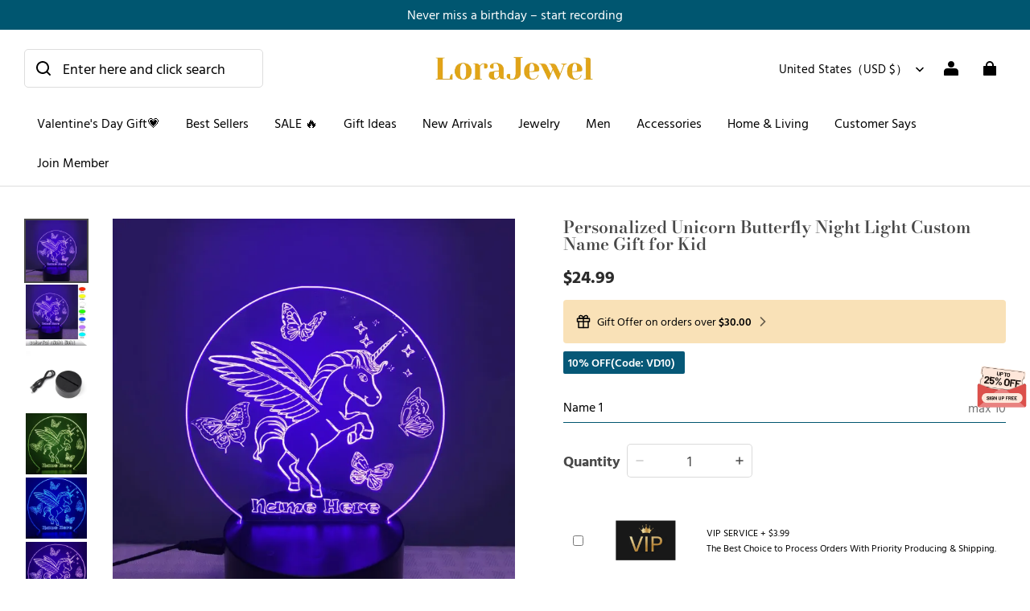

--- FILE ---
content_type: text/css; charset=UTF-8
request_url: https://www.lorajewel.com/cdn/shop/prev/ad1c9cd3e7b07e2c364c985f73188054/1721217174530/assets/section-slideshow.css
body_size: 2063
content:
@keyframes slideshowTextRiseUp {
  0% {
    opacity: 0;
    transform: translateY(120%);
  }
  to {
    opacity: 1;
    transform: translateY(0%);
  }
}

.slideshow {
  display: block;
  position: relative;

  --control-item-color: 255, 255, 255;
}

@media screen and (max-width: 959px) {
  /* The text is below the image */
  .slideshow-layout--text-bottom,
  .slideshow-layout--text-overlap {
    --control-item-color: var(--color-text);
  }
  .slideshow-layout--text-bottom.slideshow--mobile-fullscreen
    .slideshow__slider,
  .slideshow-layout--text-overlap.slideshow--mobile-fullscreen
    .slideshow__slider {
    height: calc(var(--slideshow-mobile-height, "auto") - 80px);
  }
  .slideshow-layout--text-bottom.slideshow--mobile-fullscreen .slideshow__slide,
  .slideshow-layout--text-overlap.slideshow--mobile-fullscreen
    .slideshow__slide {
    display: flex;
    flex-direction: column;
  }
  .slideshow-layout--text-bottom.slideshow--mobile-fullscreen
    .slideshow-slide__media,
  .slideshow-layout--text-overlap.slideshow--mobile-fullscreen
    .slideshow-slide__media {
    flex: 1 0 0;
  }

  .slideshow-layout--text-bottom .slideshow__slider,
  .slideshow-layout--text-overlap .slideshow__slider {
    height: auto;
  }
  .slideshow-layout--text-bottom .slideshow-slide__media,
  .slideshow-layout--text-overlap .slideshow-slide__media {
    height: var(--slideshow-mobile-height, "auto");
  }
  .slideshow-layout--text-bottom .slideshow-slide__text-wrapper,
  .slideshow-layout--text-overlap .slideshow-slide__text-wrapper {
    --slideshow-text-color: var(--slideshow-text-color--mb);

    position: relative;
    height: auto;
    color: var(--slideshow-text-color);
    background-color: var(--slideshow-text-area-bg-color);
  }
  .slideshow-layout--text-bottom .slideshow__slide--adapt,
  .slideshow-layout--text-overlap .slideshow__slide--adapt {
    display: flex;
    flex-direction: column;
    align-self: stretch;
  }

  .slideshow-layout--text-bottom
    .slideshow__slide--adapt
    .slideshow-slide__media,
  .slideshow-layout--text-overlap
    .slideshow__slide--adapt
    .slideshow-slide__media {
    flex: 1 0 0;
  }
  .slideshow-layout--text-bottom .slideshow__control--dots,
  .slideshow-layout--text-overlap .slideshow__control--dots {
    bottom: 10px;
  }
  .slideshow-layout--text-bottom[current="1"] {
    --control-item-color: var(--slideshow-text-color-1, var(--color-text));
  }
  .slideshow-layout--text-bottom[current="2"] {
    --control-item-color: var(--slideshow-text-color-2, var(--color-text));
  }
  .slideshow-layout--text-bottom[current="3"] {
    --control-item-color: var(--slideshow-text-color-3, var(--color-text));
  }
  .slideshow-layout--text-bottom[current="4"] {
    --control-item-color: var(--slideshow-text-color-4, var(--color-text));
  }
  .slideshow-layout--text-bottom[current="5"] {
    --control-item-color: var(--slideshow-text-color-5, var(--color-text));
  }

  .slideshow-layout--text-bottom .slideshow-slide__text-wrapper {
    padding: 0 0 40px 0;
  }

  .slideshow-layout--text-bottom .slideshow-slide__text {
    padding: 30px 0;
  }
  .slideshow-layout--text-overlap .slideshow-slide__text-wrapper {
    background-color: rgb(var(--color-page-background));
    padding: 0 20px 40px;
  }
  .slideshow-layout--text-overlap .slideshow-slide__text {
    width: 100%;
    max-width: unset;
    padding-left: 30px;
    padding-right: 30px;
    background-color: var(--slideshow-text-area-bg-color);
    margin-top: -40px;
  }
}

.slideshow__slider {
  display: flex;
  align-items: stretch;
  flex-wrap: nowrap;
  height: var(--slideshow-pc-height, "auto");
}

@media screen and (max-width: 959px) {
  .slideshow__slider {
    height: var(--slideshow-mobile-height, "auto");
  }
}

.slideshow__slide {
  position: relative;
  width: 100%;
  overflow: hidden;
}

.slideshow__slide--adapt .slideshow-slide__image,
.slideshow__slide--adapt .slideshow-slide__image-placeholder {
  position: absolute;
  top: 50%;
  left: 0;
  transform: translateY(-50%);
}

.slideshow-slide__media {
  position: relative;
  width: 100%;
  height: 100%;
}

a.slideshow-slide__media {
  display: block;
}

.slideshow-slide__media::after {
  position: absolute;
  top: 0;
  left: 0;
  width: 100%;
  height: 100%;
  opacity: calc(var(--slideshow-overlay-opacity, 0) / 100);
  background-color: #000;
  display: block;
  content: "";
  z-index: 1;
}

.slideshow-slide__image {
  display: block;
  width: 100%;
  height: 100%;
  object-fit: cover;
  object-position: center;
}

.slideshow-slide__image-placeholder {
  position: relative;
  width: 100%;
  height: 100%;
  min-height: 450px;
  background-color: rgb(var(--color-image-background));
}

.slideshow-slide__image-placeholder > svg {
  display: block;
  height: 100%;
  max-height: 800px;
  position: absolute;
  top: 50%;
  left: 50%;
  transform: translate(-50%, -50%);
}

@media screen and (max-width: 959px) {
  .slideshow-slide__image-placeholder {
    min-height: 250px;
  }

  .slideshow-slide__image-placeholder > svg {
    height: 80%;
  }
}

.slideshow-slide__text-wrapper {
  position: absolute;
  top: 0;
  left: 0;
  width: 100%;
  height: 100%;
  z-index: 2;
  pointer-events: none;

  display: flex;
  align-items: var(--slideshow-pc-text-position-vertical, "center");
  justify-content: var(--slideshow-pc-text-position-horizontal, "center");

  padding: 0 15%;
}

.slideshow-slide__text {
  width: auto;
  max-width: 54.5rem;
  text-align: var(--slideshow-pc-text-align, "center");
  padding: 45px 0;
  position: relative;

  display: grid;
  grid-template-columns: 1fr;
  align-items: stretch;
  gap: 8px;
}

.slideshow-slide__text > [data-animation] {
  opacity: 0;
  transform: translateY(120%);
}

@media screen and (max-width: 959px) {
  .slideshow-slide__text {
    padding: 30px 0;
  }
}

.slideshow-slide__title {
  font-size: var(--slideshow-title-size);
}

@media screen and (max-width: 959px) {
  .slideshow-slide__title {
    font-size: calc(var(--slideshow-title-size) / 2);
  }
}

@media screen and (max-width: 959px) {
  .slideshow-slide__text-wrapper {
    align-items: center;
    justify-content: center;
  }

  .slideshow-slide__text {
    text-align: var(--slideshow-mobile-text-align, "center");
  }
}

.slideshow-slide__buttons {
  margin-top: 8px;
}

.slideshow-slide__button {
  pointer-events: all;
  opacity: 0;
  animation-duration: 2s;
  animation-timing-function: ease;
  animation-delay: 1s;
  animation-fill-mode: forwards;
  --color-button-text: var(--slideshow-btn-text-color);
}

.slideshow-slide__button.button--secondary {
  background-color: transparent;
}

.slideshow-slide__button:not(.button--link) {
  --color-button-background: var(--slideshow-btn-bg-color);
}

.slideshow-slide__button:not(.button--link)::after {
  box-shadow: 0 0 0 var(--btn-border-thickness)
      rgba(var(--slideshow-btn-border-color), var(--border-opacity)),
    0 0 0 var(--btn-border-thickness)
      rgba(var(--color-button-background), var(--alpha-button-background));
}

.slideshow-slide__button:hover:not(.button--link)::after {
  box-shadow: 0 0 0 calc(var(--btn-border-thickness) + 1px)
      rgba(var(--slideshow-btn-border-color), var(--border-opacity)),
    0 0 0 calc(var(--btn-border-thickness) + 1px)
      rgba(var(--color-button-background), var(--alpha-button-background));
}

.slideshow-slide__button + .slideshow-slide__button {
  margin-left: 14px;
  animation-delay: 1.3s;
}

.slideshow-slide__sub-title,
.slideshow-slide__desc {
  margin: 0;
}

@media screen and (min-width: 960px) {
  .slideshow-slide__desc {
    margin: 8px 0;
  }
}

.is-active .slideshow-slide__text > [data-animation] {
  animation: slideshowTextRiseUp 0.8s cubic-bezier(0.26, 0.54, 0.32, 1) forwards;
}

.is-active .slideshow-slide__text .slideshow-slide__sub-title,
.is-active .slideshow-slide__text .slideshow-slide__desc {
  animation-delay: 0.6s;
}

.is-active .slideshow-slide__button {
  animation-name: fadeIn;
}

.slideshow__control {
  position: absolute;
  z-index: 2;
}

/* Arrow style switcher */

.slideshow__control--arrows {
  bottom: 0;
  right: 40px;
  transform: translateY(50%);
}

.control__arrow-buttons {
  display: flex;
  align-items: center;
  align-items: center;
  gap: 10px;
}

.control__arrow-button {
  display: flex;
  align-items: center;
  justify-content: center;
  width: 40px;
  height: 40px;
  padding: 0;
  border-radius: 50%;
  cursor: pointer;
  position: relative;
  background-color: rgba(var(--color-page-background));
  color: inherit;
  box-shadow: 0 5px 5px rgb(0 0 0 / 10%);
  transition: transform 0.3s;
  border: none;
}

.control__arrow-button:hover {
  transform: scale(1.12);
}

.control__arrow-button[name="previous"] {
  transform: rotate(90deg);
  box-shadow: 5px 0 5px rgb(0 0 0 / 10%);
}

.control__arrow-button[name="previous"]:hover {
  transform: rotate(90deg) scale(1.12);
}

.control__arrow-button[name="next"] {
  transform: rotate(-90deg);
  box-shadow: -5px 0 5px rgb(0 0 0 / 10%);
}

.control__arrow-button[name="next"]:hover {
  transform: rotate(-90deg) scale(1.12);
}

@media screen and (max-width: 959px) {
  .slideshow__control--arrows {
    right: 20px;
  }
  .control__arrow-button {
    width: 32px;
    height: 32px;
  }
}

/* Progress bar style switcher */

.slideshow__control--bars {
  bottom: 0;
  left: 50%;
  transform: translateX(-50%);
}

.control__bars {
  display: flex;
  align-items: stretch;
  height: 6px;
  gap: 10px;
}

.control__bar {
  position: relative;
  display: block;
  width: 120px;
  height: 100%;
  cursor: pointer;
  border: none;
  padding: 0;
  background-color: rgba(var(--control-item-color, 255, 255, 255), 0.4);
  transition: background 0.3s;
  overflow: hidden;
}

.control__bar:hover,
.control__bar:active {
  background-color: rgba(var(--control-item-color, 255, 255, 255));
}

@keyframes slideshowBars {
  0% {
    transform: translateX(-100%);
  }
  to {
    transform: translateX(0);
  }
}

.control__bar::after {
  content: "";
  display: block;
  width: 100%;
  height: 100%;
  position: absolute;
  top: 0;
  left: 0;
  background-color: rgba(var(--control-item-color, 255, 255, 255));
  transform: translateX(-100%);
}

[autoplay="true"] .control__bar:target::after,
[autoplay="true"] .control__bar.is-active::after {
  animation: slideshowBars var(--slideshow-speed, 0s) linear forwards;
}

[autoplay="false"] .control__bar:target::after,
[autoplay="false"] .control__bar.is-active::after {
  transform: translateX(0);
}

@media screen and (max-width: 959px) {
  .control__bar {
    width: 60px;
  }
}

/** Small dot style switcher */

.slideshow__control--dots {
  bottom: 20px;
  left: 50%;
  transform: translateX(-50%);
}

.control__dots {
  display: flex;
  align-items: center;
  gap: 6px;
}

.control__dot {
  display: block;
  padding: 0;
  width: 8px;
  height: 8px;
  border: none;
  border-radius: 50%;
  background-color: rgba(var(--control-item-color, 255, 255, 255), 0.4);
  transition: background 0.3s;
  cursor: pointer;
}

.control__dot.is-active {
  width: 10px;
  height: 10px;
  cursor: default;
}

.control__dot:hover,
.control__dot:active,
.control__dot:target,
.control__dot.is-active {
  background-color: rgb(var(--control-item-color, 255, 255, 255));
}

.slideshow-slide__text-mask {
  position: absolute;
  left: 50%;
  top: 50%;
  transform: translate(-50%, -50%);
  width: 493px;
  height: 406px;
}

.slideshow-slide__text-mask.mask-deep {
  border-radius: 50%;
  background: radial-gradient(
    77.64% 77.64% at 50% 50%,
    rgba(0, 0, 0, 0.3) 59.64%,
    rgba(0, 0, 0, 0) 100%
  );
  filter: blur(120px);
}

.slideshow-slide__text-mask.mask-light {
  border-radius: 50%;
  background: radial-gradient(
    77.64% 77.64% at 50% 50%,
    rgba(255, 255, 255, 0.3) 59.64%,
    rgba(255, 255, 255, 0) 100%
  );
  filter: blur(120px);
}

@media screen and (max-width: 959px) {
  .slideshow-slide__text-mask {
    width: 355px;
    height: 292px;
  }
}

/* The ipad end responds to the mobile end in vertical screen */

/* @custom-media --tablet (max-width: 959px); */

/* @custom-media --gt-mobile (min-width: 751px); */

/* detectingScreen need to consider the configuration of the tablet */


--- FILE ---
content_type: text/javascript; charset=utf-8
request_url: https://front.myshopline.com/cdn/v1/plugin/app-code-block/product/recommend/2026010704032424/recommend-chunk-getColorScheme.js
body_size: 235
content:
function T(t){var n,e,c,u,a,g,d,l,p,x;let o;try{o=window==null?void 0:window.getComputedStyle(t)}catch(f){return window.__sl_console__.error("please input element"),{}}const r=(n=o==null?void 0:o.getPropertyValue("--color-background"))!=null?n:"",b=(e=o==null?void 0:o.getPropertyValue("--color-text"))!=null?e:"",i=(c=o==null?void 0:o.getPropertyValue("--color-light-text"))!=null?c:"",B=(u=o==null?void 0:o.getPropertyValue("--color-entry-line"))!=null?u:"",P=(a=o==null?void 0:o.getPropertyValue("--color-button-text"))!=null?a:"",V=(g=o==null?void 0:o.getPropertyValue("--color-button-background"))!=null?g:"",k=(d=o==null?void 0:o.getPropertyValue("--color-button-secondary-background"))!=null?d:"",h=(l=o==null?void 0:o.getPropertyValue("--color-button-secondary-text"))!=null?l:"",m=(p=o==null?void 0:o.getPropertyValue("--color-button-secondary-border"))!=null?p:"",S=(x=o==null?void 0:o.getPropertyValue("--color-button-text-link"))!=null?x:"";return{colorBackground:r,colorText:b,colorLightText:i,colorEntryLine:B,colorButtonBackground:V,colorButtonText:P,colorButtonSecondaryBackground:k,colorButtonSecondaryText:h,colorButtonSecondaryBorder:m,colorButtonTextLink:S}}function _(t){const o=t==null?void 0:t.classList;for(let r=0;r<(o==null?void 0:o.length);r++)if((o==null?void 0:o[r].indexOf("color-scheme-"))>-1)return o==null?void 0:o[r];return""}export{_ as a,T as g};


--- FILE ---
content_type: application/javascript; charset=UTF-8
request_url: https://www.lorajewel.com/cdn/shop/prod/2018404046/1718246530721/667242de74163d3a62810cd0/1721642254954/assets/cropper.min.js
body_size: 10242
content:
/*!
 * Cropper v3.1.3
 * https://github.com/fengyuanchen/cropper
 *
 * Copyright (c) 2014-2017 Chen Fengyuan
 * Released under the MIT license
 *
 * Date: 2017-10-21T10:04:29.734Z
 */
!function(t,i){"object"==typeof exports&&"undefined"!=typeof module?i(require("jquery")):"function"==typeof define&&define.amd?define(["jquery"],i):i(t.jQuery)}(this,function(t){"use strict";function i(t){if(Array.isArray(t)){for(var i=0,e=Array(t.length);i<t.length;i++)e[i]=t[i];return e}return Array.from(t)}function e(t){return"string"==typeof t}function a(t){return"number"==typeof t&&!z(t)}function n(t){return void 0===t}function o(t,i){for(var e=arguments.length,a=Array(e>2?e-2:0),n=2;n<e;n++)a[n-2]=arguments[n];return function(){for(var e=arguments.length,n=Array(e),o=0;o<e;o++)n[o]=arguments[o];return t.apply(i,a.concat(n))}}function h(t){var i=arguments.length>1&&void 0!==arguments[1]?arguments[1]:1e11;return N.test(t)?Math.round(t*i)/i:t}function r(t){var i=t.match(L);return i&&(i[1]!==R.protocol||i[2]!==R.hostname||i[3]!==R.port)}function s(t){var i="timestamp="+(new Date).getTime();return t+(-1===t.indexOf("?")?"?":"&")+i}function c(t){var i=t.rotate,e=t.scaleX,n=t.scaleY,o=t.translateX,h=t.translateY,r=[];return a(o)&&0!==o&&r.push("translateX("+o+"px)"),a(h)&&0!==h&&r.push("translateY("+h+"px)"),a(i)&&0!==i&&r.push("rotate("+i+"deg)"),a(e)&&1!==e&&r.push("scaleX("+e+")"),a(n)&&1!==n&&r.push("scaleY("+n+")"),r.length?r.join(" "):"none"}function d(t,i){if(!t.naturalWidth||A){var e=document.createElement("img");e.onload=function(){i(e.width,e.height)},e.src=t.src}else i(t.naturalWidth,t.naturalHeight)}function l(i){var e=t.extend({},i),a=[];return t.each(i,function(i,n){delete e[i],t.each(e,function(t,i){var e=Math.abs(n.startX-i.startX),o=Math.abs(n.startY-i.startY),h=Math.abs(n.endX-i.endX),r=Math.abs(n.endY-i.endY),s=Math.sqrt(e*e+o*o),c=(Math.sqrt(h*h+r*r)-s)/s;a.push(c)})}),a.sort(function(t,i){return Math.abs(t)<Math.abs(i)}),a[0]}function p(i,e){var a=i.pageX,n=i.pageY,o={endX:a,endY:n};return e?o:t.extend({startX:a,startY:n},o)}function m(i){var e=0,a=0,n=0;return t.each(i,function(t,i){var o=i.startX,h=i.startY;e+=o,a+=h,n+=1}),e/=n,a/=n,{pageX:e,pageY:a}}function g(t){var i=t.aspectRatio,e=t.height,a=t.width,n=function(t){return I(t)&&t>0};return n(a)&&n(e)?e*i>a?e=a/i:a=e*i:n(a)?e=a/i:n(e)&&(a=e*i),{width:a,height:e}}function u(t){var i=t.width,e=t.height,a=t.degree;if((a=Math.abs(a))%180==90)return{width:e,height:i};var n=a%90*Math.PI/180,o=Math.sin(n),h=Math.cos(n);return{width:i*h+e*o,height:i*o+e*h}}function f(e,a,n,o){var r=a.naturalWidth,s=a.naturalHeight,c=a.rotate,d=void 0===c?0:c,l=a.scaleX,p=void 0===l?1:l,m=a.scaleY,u=void 0===m?1:m,f=n.aspectRatio,v=n.naturalWidth,w=n.naturalHeight,x=o.fillColor,b=void 0===x?"transparent":x,y=o.imageSmoothingEnabled,C=void 0===y||y,M=o.imageSmoothingQuality,$=void 0===M?"low":M,B=o.maxWidth,k=void 0===B?1/0:B,W=o.maxHeight,T=void 0===W?1/0:W,D=o.minWidth,H=void 0===D?0:D,Y=o.minHeight,X=void 0===Y?0:Y,O=g({aspectRatio:f,width:k,height:T}),z=g({aspectRatio:f,width:H,height:X}),E=Math.min(O.width,Math.max(z.width,v)),N=Math.min(O.height,Math.max(z.height,w)),R=document.createElement("canvas"),L=R.getContext("2d"),P=[-r/2,-s/2,r,s];return R.width=h(E),R.height=h(N),L.fillStyle=b,L.fillRect(0,0,E,N),L.save(),L.translate(E/2,N/2),L.rotate(d*Math.PI/180),L.scale(p,u),L.imageSmoothingEnabled=!!C,L.imageSmoothingQuality=$,L.drawImage.apply(L,[e].concat(i(t.map(P,function(t){return Math.floor(h(t))})))),L.restore(),R}function v(t,i,e){var a="",n=void 0;for(e+=i,n=i;n<e;n+=1)a+=U(t.getUint8(n));return a}function w(i){var e=i.replace(F,""),a=atob(e),n=new ArrayBuffer(a.length),o=new Uint8Array(n);return t.each(o,function(t){o[t]=a.charCodeAt(t)}),n}function x(i,e){var a=new Uint8Array(i),n="";return t.each(a,function(t,i){n+=U(i)}),"data:"+e+";base64,"+btoa(n)}function b(t){var i=new DataView(t),e=void 0,a=void 0,n=void 0,o=void 0;if(255===i.getUint8(0)&&216===i.getUint8(1))for(var h=i.byteLength,r=2;r<h;){if(255===i.getUint8(r)&&225===i.getUint8(r+1)){n=r;break}r+=1}if(n){var s=n+10;if("Exif"===v(i,n+4,4)){var c=i.getUint16(s);if(((a=18761===c)||19789===c)&&42===i.getUint16(s+2,a)){var d=i.getUint32(s+4,a);d>=8&&(o=s+d)}}}if(o){var l=i.getUint16(o,a),p=void 0,m=void 0;for(m=0;m<l;m+=1)if(p=o+12*m+2,274===i.getUint16(p,a)){p+=8,e=i.getUint16(p,a),i.setUint16(p,1,a);break}}return e}function y(t){var i=0,e=1,a=1;switch(t){case 2:e=-1;break;case 3:i=-180;break;case 4:a=-1;break;case 5:i=90,a=-1;break;case 6:i=90;break;case 7:i=90,e=-1;break;case 8:i=-90}return{rotate:i,scaleX:e,scaleY:a}}function C(t){if(Array.isArray(t)){for(var i=0,e=Array(t.length);i<t.length;i++)e[i]=t[i];return e}return Array.from(t)}function M(t,i){if(!(t instanceof i))throw new TypeError("Cannot call a class as a function")}t=t&&t.hasOwnProperty("default")?t.default:t;var $="undefined"!=typeof window?window:{},B="cropper-hidden",k=$.PointerEvent?"pointerdown":"touchstart mousedown",W=$.PointerEvent?"pointermove":"touchmove mousemove",T=$.PointerEvent?" pointerup pointercancel":"touchend touchcancel mouseup",D=/^(e|w|s|n|se|sw|ne|nw|all|crop|move|zoom)$/,H=/^data:/,Y=/^data:image\/jpeg;base64,/,X=/^(img|canvas)$/i,O={viewMode:0,dragMode:"crop",aspectRatio:NaN,data:null,preview:"",responsive:!0,restore:!0,checkCrossOrigin:!0,checkOrientation:!0,modal:!0,guides:!0,center:!0,highlight:!0,background:!0,autoCrop:!0,autoCropArea:.8,movable:!0,rotatable:!0,scalable:!0,zoomable:!0,zoomOnTouch:!0,zoomOnWheel:!0,wheelZoomRatio:.1,cropBoxMovable:!0,cropBoxResizable:!0,toggleDragModeOnDblclick:!0,minCanvasWidth:0,minCanvasHeight:0,minCropBoxWidth:0,minCropBoxHeight:0,minContainerWidth:200,minContainerHeight:100,ready:null,cropstart:null,cropmove:null,cropend:null,crop:null,zoom:null},z=Number.isNaN||$.isNaN,E=Object.keys||function(i){var e=[];return t.each(i,function(t){e.push(t)}),e},N=/\.\d*(?:0|9){12}\d*$/i,R=$.location,L=/^(https?:)\/\/([^:/?#]+):?(\d*)/i,P=$.navigator,A=P&&/(Macintosh|iPhone|iPod|iPad).*AppleWebKit/i.test(P.userAgent),I=Number.isFinite||$.isFinite,U=String.fromCharCode,F=/^data:.*,/,S={render:function(){this.initContainer(),this.initCanvas(),this.initCropBox(),this.renderCanvas(),this.cropped&&this.renderCropBox()},initContainer:function(){var t=this.$element,i=this.options,e=this.$container,a=this.$cropper;a.addClass(B),t.removeClass(B),a.css(this.container={width:Math.max(e.width(),Number(i.minContainerWidth)||200),height:Math.max(e.height(),Number(i.minContainerHeight)||100)}),t.addClass(B),a.removeClass(B)},initCanvas:function(){var i=this.container,e=this.image,a=this.options.viewMode,n=Math.abs(e.rotate)%180==90,o=n?e.naturalHeight:e.naturalWidth,h=n?e.naturalWidth:e.naturalHeight,r=o/h,s=i.width,c=i.height;i.height*r>i.width?3===a?s=i.height*r:c=i.width/r:3===a?c=i.width/r:s=i.height*r;var d={aspectRatio:r,naturalWidth:o,naturalHeight:h,width:s,height:c};d.left=(i.width-s)/2,d.top=(i.height-c)/2,d.oldLeft=d.left,d.oldTop=d.top,this.canvas=d,this.limited=1===a||2===a,this.limitCanvas(!0,!0),this.initialImage=t.extend({},e),this.initialCanvas=t.extend({},d)},limitCanvas:function(t,i){var e=this.options,a=this.container,n=this.canvas,o=this.cropBox,h=e.viewMode,r=n.aspectRatio,s=this.cropped&&o;if(t){var c=Number(e.minCanvasWidth)||0,d=Number(e.minCanvasHeight)||0;h>0&&(h>1?(c=Math.max(c,a.width),d=Math.max(d,a.height),3===h&&(d*r>c?c=d*r:d=c/r)):c?c=Math.max(c,s?o.width:0):d?d=Math.max(d,s?o.height:0):s&&(c=o.width,(d=o.height)*r>c?c=d*r:d=c/r));var l=g({aspectRatio:r,width:c,height:d});c=l.width,d=l.height,n.minWidth=c,n.minHeight=d,n.maxWidth=1/0,n.maxHeight=1/0}if(i)if(h>0){var p=a.width-n.width,m=a.height-n.height;n.minLeft=Math.min(0,p),n.minTop=Math.min(0,m),n.maxLeft=Math.max(0,p),n.maxTop=Math.max(0,m),s&&this.limited&&(n.minLeft=Math.min(o.left,o.left+o.width-n.width),n.minTop=Math.min(o.top,o.top+o.height-n.height),n.maxLeft=o.left,n.maxTop=o.top,2===h&&(n.width>=a.width&&(n.minLeft=Math.min(0,p),n.maxLeft=Math.max(0,p)),n.height>=a.height&&(n.minTop=Math.min(0,m),n.maxTop=Math.max(0,m))))}else n.minLeft=-n.width,n.minTop=-n.height,n.maxLeft=a.width,n.maxTop=a.height},renderCanvas:function(t,i){var e=this.canvas,a=this.image;if(i){var n=u({width:a.naturalWidth*Math.abs(a.scaleX||1),height:a.naturalHeight*Math.abs(a.scaleY||1),degree:a.rotate||0}),o=n.width,h=n.height,r=e.width*(o/e.naturalWidth),s=e.height*(h/e.naturalHeight);e.left-=(r-e.width)/2,e.top-=(s-e.height)/2,e.width=r,e.height=s,e.aspectRatio=o/h,e.naturalWidth=o,e.naturalHeight=h,this.limitCanvas(!0,!1)}(e.width>e.maxWidth||e.width<e.minWidth)&&(e.left=e.oldLeft),(e.height>e.maxHeight||e.height<e.minHeight)&&(e.top=e.oldTop),e.width=Math.min(Math.max(e.width,e.minWidth),e.maxWidth),e.height=Math.min(Math.max(e.height,e.minHeight),e.maxHeight),this.limitCanvas(!1,!0),e.left=Math.min(Math.max(e.left,e.minLeft),e.maxLeft),e.top=Math.min(Math.max(e.top,e.minTop),e.maxTop),e.oldLeft=e.left,e.oldTop=e.top,this.$canvas.css({width:e.width,height:e.height,transform:c({translateX:e.left,translateY:e.top})}),this.renderImage(t),this.cropped&&this.limited&&this.limitCropBox(!0,!0)},renderImage:function(i){var e=this.canvas,a=this.image,n=a.naturalWidth*(e.width/e.naturalWidth),o=a.naturalHeight*(e.height/e.naturalHeight);t.extend(a,{width:n,height:o,left:(e.width-n)/2,top:(e.height-o)/2}),this.$clone.css({width:a.width,height:a.height,transform:c(t.extend({translateX:a.left,translateY:a.top},a))}),i&&this.output()},initCropBox:function(){var i=this.options,e=this.canvas,a=i.aspectRatio,n=Number(i.autoCropArea)||.8,o={width:e.width,height:e.height};a&&(e.height*a>e.width?o.height=o.width/a:o.width=o.height*a),this.cropBox=o,this.limitCropBox(!0,!0),o.width=Math.min(Math.max(o.width,o.minWidth),o.maxWidth),o.height=Math.min(Math.max(o.height,o.minHeight),o.maxHeight),o.width=Math.max(o.minWidth,o.width*n),o.height=Math.max(o.minHeight,o.height*n),o.left=e.left+(e.width-o.width)/2,o.top=e.top+(e.height-o.height)/2,o.oldLeft=o.left,o.oldTop=o.top,this.initialCropBox=t.extend({},o)},limitCropBox:function(t,i){var e=this.options,a=this.container,n=this.canvas,o=this.cropBox,h=this.limited,r=e.aspectRatio;if(t){var s=Number(e.minCropBoxWidth)||0,c=Number(e.minCropBoxHeight)||0,d=Math.min(a.width,h?n.width:a.width),l=Math.min(a.height,h?n.height:a.height);s=Math.min(s,a.width),c=Math.min(c,a.height),r&&(s&&c?c*r>s?c=s/r:s=c*r:s?c=s/r:c&&(s=c*r),l*r>d?l=d/r:d=l*r),o.minWidth=Math.min(s,d),o.minHeight=Math.min(c,l),o.maxWidth=d,o.maxHeight=l}i&&(h?(o.minLeft=Math.max(0,n.left),o.minTop=Math.max(0,n.top),o.maxLeft=Math.min(a.width,n.left+n.width)-o.width,o.maxTop=Math.min(a.height,n.top+n.height)-o.height):(o.minLeft=0,o.minTop=0,o.maxLeft=a.width-o.width,o.maxTop=a.height-o.height))},renderCropBox:function(){var t=this.options,i=this.container,e=this.cropBox;(e.width>e.maxWidth||e.width<e.minWidth)&&(e.left=e.oldLeft),(e.height>e.maxHeight||e.height<e.minHeight)&&(e.top=e.oldTop),e.width=Math.min(Math.max(e.width,e.minWidth),e.maxWidth),e.height=Math.min(Math.max(e.height,e.minHeight),e.maxHeight),this.limitCropBox(!1,!0),e.left=Math.min(Math.max(e.left,e.minLeft),e.maxLeft),e.top=Math.min(Math.max(e.top,e.minTop),e.maxTop),e.oldLeft=e.left,e.oldTop=e.top,t.movable&&t.cropBoxMovable&&this.$face.data("action",e.width>=i.width&&e.height>=i.height?"move":"all"),this.$cropBox.css({width:e.width,height:e.height,transform:c({translateX:e.left,translateY:e.top})}),this.cropped&&this.limited&&this.limitCanvas(!0,!0),this.disabled||this.output()},output:function(){this.preview(),this.completed&&this.trigger("crop",this.getData())}},j={initPreview:function(){var i=this.crossOrigin,e=i?this.crossOriginUrl:this.url,a=document.createElement("img");i&&(a.crossOrigin=i),a.src=e;var n=t(a);this.$preview=t(this.options.preview),this.$clone2=n,this.$viewBox.html(n),this.$preview.each(function(a,n){var o=t(n),h=document.createElement("img");o.data("preview",{width:o.width(),height:o.height(),html:o.html()}),i&&(h.crossOrigin=i),h.src=e,h.style.cssText='display:block;width:100%;height:auto;min-width:0!important;min-height:0!important;max-width:none!important;max-height:none!important;image-orientation:0deg!important;"',o.html(h)})},resetPreview:function(){this.$preview.each(function(i,e){var a=t(e),n=a.data("preview");a.css({width:n.width,height:n.height}).html(n.html).removeData("preview")})},preview:function(){var i=this.image,e=this.canvas,a=this.cropBox,n=a.width,o=a.height,h=i.width,r=i.height,s=a.left-e.left-i.left,d=a.top-e.top-i.top;this.cropped&&!this.disabled&&(this.$clone2.css({width:h,height:r,transform:c(t.extend({translateX:-s,translateY:-d},i))}),this.$preview.each(function(e,a){var l=t(a),p=l.data("preview"),m=p.width,g=p.height,u=m,f=g,v=1;n&&(f=o*(v=m/n)),o&&f>g&&(u=n*(v=g/o),f=g),l.css({width:u,height:f}).find("img").css({width:h*v,height:r*v,transform:c(t.extend({translateX:-s*v,translateY:-d*v},i))})}))}},q={bind:function(){var i=this.$element,e=this.options,a=this.$cropper;t.isFunction(e.cropstart)&&i.on("cropstart",e.cropstart),t.isFunction(e.cropmove)&&i.on("cropmove",e.cropmove),t.isFunction(e.cropend)&&i.on("cropend",e.cropend),t.isFunction(e.crop)&&i.on("crop",e.crop),t.isFunction(e.zoom)&&i.on("zoom",e.zoom),a.on(k,o(this.cropStart,this)),e.zoomable&&e.zoomOnWheel&&a.on("wheel mousewheel DOMMouseScroll",o(this.wheel,this)),e.toggleDragModeOnDblclick&&a.on("dblclick",o(this.dblclick,this)),t(document).on(W,this.onCropMove=o(this.cropMove,this)).on(T,this.onCropEnd=o(this.cropEnd,this)),e.responsive&&t(window).on("resize",this.onResize=o(this.resize,this))},unbind:function(){var i=this.$element,e=this.options,a=this.$cropper;t.isFunction(e.cropstart)&&i.off("cropstart",e.cropstart),t.isFunction(e.cropmove)&&i.off("cropmove",e.cropmove),t.isFunction(e.cropend)&&i.off("cropend",e.cropend),t.isFunction(e.crop)&&i.off("crop",e.crop),t.isFunction(e.zoom)&&i.off("zoom",e.zoom),a.off(k,this.cropStart),e.zoomable&&e.zoomOnWheel&&a.off("wheel mousewheel DOMMouseScroll",this.wheel),e.toggleDragModeOnDblclick&&a.off("dblclick",this.dblclick),t(document).off(W,this.onCropMove).off(T,this.onCropEnd),e.responsive&&t(window).off("resize",this.onResize)}},Q={resize:function(){var i=this.options,e=this.$container,a=this.container,n=Number(i.minContainerWidth)||200,o=Number(i.minContainerHeight)||100;if(!(this.disabled||a.width<=n||a.height<=o)){var h=e.width()/a.width;if(1!==h||e.height()!==a.height){var r=void 0,s=void 0;i.restore&&(r=this.getCanvasData(),s=this.getCropBoxData()),this.render(),i.restore&&(this.setCanvasData(t.each(r,function(t,i){r[t]=i*h})),this.setCropBoxData(t.each(s,function(t,i){s[t]=i*h})))}}},dblclick:function(){this.disabled||"none"===this.options.dragMode||this.setDragMode(this.$dragBox.hasClass("cropper-crop")?"move":"crop")},wheel:function(t){var i=this,e=t.originalEvent||t,a=Number(this.options.wheelZoomRatio)||.1;if(!this.disabled&&(t.preventDefault(),!this.wheeling)){this.wheeling=!0,setTimeout(function(){i.wheeling=!1},50);var n=1;e.deltaY?n=e.deltaY>0?1:-1:e.wheelDelta?n=-e.wheelDelta/120:e.detail&&(n=e.detail>0?1:-1),this.zoom(-n*a,t)}},cropStart:function(i){if(!this.disabled){var e=this.options,a=this.pointers,n=i.originalEvent,o=void 0;n&&n.changedTouches?t.each(n.changedTouches,function(t,i){a[i.identifier]=p(i)}):a[n&&n.pointerId||0]=p(n||i),o=E(a).length>1&&e.zoomable&&e.zoomOnTouch?"zoom":t(i.target).data("action"),D.test(o)&&(this.trigger("cropstart",{originalEvent:n,action:o}).isDefaultPrevented()||(i.preventDefault(),this.action=o,this.cropping=!1,"crop"===o&&(this.cropping=!0,this.$dragBox.addClass("cropper-modal"))))}},cropMove:function(i){var e=this.action;if(!this.disabled&&e){var a=this.pointers,n=i.originalEvent;i.preventDefault(),this.trigger("cropmove",{originalEvent:n,action:e}).isDefaultPrevented()||(n&&n.changedTouches?t.each(n.changedTouches,function(i,e){t.extend(a[e.identifier],p(e,!0))}):t.extend(a[n&&n.pointerId||0],p(n||i,!0)),this.change(i))}},cropEnd:function(i){if(!this.disabled){var e=this.action,a=this.pointers,n=i.originalEvent;n&&n.changedTouches?t.each(n.changedTouches,function(t,i){delete a[i.identifier]}):delete a[n&&n.pointerId||0],e&&(i.preventDefault(),E(a).length||(this.action=""),this.cropping&&(this.cropping=!1,this.$dragBox.toggleClass("cropper-modal",this.cropped&&this.options.modal)),this.trigger("cropend",{originalEvent:n,action:e}))}}},K={change:function(i){var e=this.options,a=this.pointers,n=this.container,o=this.canvas,h=this.cropBox,r=this.action,s=e.aspectRatio,c=h.left,d=h.top,p=h.width,m=h.height,g=c+p,u=d+m,f=0,v=0,w=n.width,x=n.height,b=!0,y=void 0;!s&&i.shiftKey&&(s=p&&m?p/m:1),this.limited&&(f=h.minLeft,v=h.minTop,w=f+Math.min(n.width,o.width,o.left+o.width),x=v+Math.min(n.height,o.height,o.top+o.height));var C=a[E(a)[0]],M={x:C.endX-C.startX,y:C.endY-C.startY},$=function(t){switch(t){case"e":g+M.x>w&&(M.x=w-g);break;case"w":c+M.x<f&&(M.x=f-c);break;case"n":d+M.y<v&&(M.y=v-d);break;case"s":u+M.y>x&&(M.y=x-u)}};switch(r){case"all":c+=M.x,d+=M.y;break;case"e":if(M.x>=0&&(g>=w||s&&(d<=v||u>=x))){b=!1;break}$("e"),p+=M.x,s&&(m=p/s,d-=M.x/s/2),p<0&&(r="w",p=0);break;case"n":if(M.y<=0&&(d<=v||s&&(c<=f||g>=w))){b=!1;break}$("n"),m-=M.y,d+=M.y,s&&(p=m*s,c+=M.y*s/2),m<0&&(r="s",m=0);break;case"w":if(M.x<=0&&(c<=f||s&&(d<=v||u>=x))){b=!1;break}$("w"),p-=M.x,c+=M.x,s&&(m=p/s,d+=M.x/s/2),p<0&&(r="e",p=0);break;case"s":if(M.y>=0&&(u>=x||s&&(c<=f||g>=w))){b=!1;break}$("s"),m+=M.y,s&&(p=m*s,c-=M.y*s/2),m<0&&(r="n",m=0);break;case"ne":if(s){if(M.y<=0&&(d<=v||g>=w)){b=!1;break}$("n"),m-=M.y,d+=M.y,p=m*s}else $("n"),$("e"),M.x>=0?g<w?p+=M.x:M.y<=0&&d<=v&&(b=!1):p+=M.x,M.y<=0?d>v&&(m-=M.y,d+=M.y):(m-=M.y,d+=M.y);p<0&&m<0?(r="sw",m=0,p=0):p<0?(r="nw",p=0):m<0&&(r="se",m=0);break;case"nw":if(s){if(M.y<=0&&(d<=v||c<=f)){b=!1;break}$("n"),m-=M.y,d+=M.y,p=m*s,c+=M.y*s}else $("n"),$("w"),M.x<=0?c>f?(p-=M.x,c+=M.x):M.y<=0&&d<=v&&(b=!1):(p-=M.x,c+=M.x),M.y<=0?d>v&&(m-=M.y,d+=M.y):(m-=M.y,d+=M.y);p<0&&m<0?(r="se",m=0,p=0):p<0?(r="ne",p=0):m<0&&(r="sw",m=0);break;case"sw":if(s){if(M.x<=0&&(c<=f||u>=x)){b=!1;break}$("w"),p-=M.x,c+=M.x,m=p/s}else $("s"),$("w"),M.x<=0?c>f?(p-=M.x,c+=M.x):M.y>=0&&u>=x&&(b=!1):(p-=M.x,c+=M.x),M.y>=0?u<x&&(m+=M.y):m+=M.y;p<0&&m<0?(r="ne",m=0,p=0):p<0?(r="se",p=0):m<0&&(r="nw",m=0);break;case"se":if(s){if(M.x>=0&&(g>=w||u>=x)){b=!1;break}$("e"),m=(p+=M.x)/s}else $("s"),$("e"),M.x>=0?g<w?p+=M.x:M.y>=0&&u>=x&&(b=!1):p+=M.x,M.y>=0?u<x&&(m+=M.y):m+=M.y;p<0&&m<0?(r="nw",m=0,p=0):p<0?(r="sw",p=0):m<0&&(r="ne",m=0);break;case"move":this.move(M.x,M.y),b=!1;break;case"zoom":this.zoom(l(a),i.originalEvent),b=!1;break;case"crop":if(!M.x||!M.y){b=!1;break}y=this.$cropper.offset(),c=C.startX-y.left,d=C.startY-y.top,p=h.minWidth,m=h.minHeight,M.x>0?r=M.y>0?"se":"ne":M.x<0&&(c-=p,r=M.y>0?"sw":"nw"),M.y<0&&(d-=m),this.cropped||(this.$cropBox.removeClass(B),this.cropped=!0,this.limited&&this.limitCropBox(!0,!0))}b&&(h.width=p,h.height=m,h.left=c,h.top=d,this.action=r,this.renderCropBox()),t.each(a,function(t,i){i.startX=i.endX,i.startY=i.endY})}},Z={crop:function(){this.ready&&!this.disabled&&(this.cropped||(this.cropped=!0,this.limitCropBox(!0,!0),this.options.modal&&this.$dragBox.addClass("cropper-modal"),this.$cropBox.removeClass(B)),this.setCropBoxData(this.initialCropBox))},reset:function(){this.ready&&!this.disabled&&(this.image=t.extend({},this.initialImage),this.canvas=t.extend({},this.initialCanvas),this.cropBox=t.extend({},this.initialCropBox),this.renderCanvas(),this.cropped&&this.renderCropBox())},clear:function(){this.cropped&&!this.disabled&&(t.extend(this.cropBox,{left:0,top:0,width:0,height:0}),this.cropped=!1,this.renderCropBox(),this.limitCanvas(!0,!0),this.renderCanvas(),this.$dragBox.removeClass("cropper-modal"),this.$cropBox.addClass(B))},replace:function(t,i){!this.disabled&&t&&(this.isImg&&this.$element.attr("src",t),i?(this.url=t,this.$clone.attr("src",t),this.ready&&this.$preview.find("img").add(this.$clone2).attr("src",t)):(this.isImg&&(this.replaced=!0),this.options.data=null,this.load(t)))},enable:function(){this.ready&&(this.disabled=!1,this.$cropper.removeClass("cropper-disabled"))},disable:function(){this.ready&&(this.disabled=!0,this.$cropper.addClass("cropper-disabled"))},destroy:function(){var t=this.$element;this.loaded?(this.isImg&&this.replaced&&t.attr("src",this.originalUrl),this.unbuild(),t.removeClass(B)):this.isImg?t.off("load",this.start):this.$clone&&this.$clone.remove(),t.removeData("cropper")},move:function(t,i){var e=this.canvas,a=e.left,o=e.top;this.moveTo(n(t)?t:a+Number(t),n(i)?i:o+Number(i))},moveTo:function(t,i){var e=this.canvas,o=!1;n(i)&&(i=t),t=Number(t),i=Number(i),this.ready&&!this.disabled&&this.options.movable&&(a(t)&&(e.left=t,o=!0),a(i)&&(e.top=i,o=!0),o&&this.renderCanvas(!0))},zoom:function(t,i){var e=this.canvas;t=(t=Number(t))<0?1/(1-t):1+t,this.zoomTo(e.width*t/e.naturalWidth,i)},zoomTo:function(t,i){var e=this.options,a=this.pointers,n=this.canvas,o=n.width,h=n.height,r=n.naturalWidth,s=n.naturalHeight;if((t=Number(t))>=0&&this.ready&&!this.disabled&&e.zoomable){var c=r*t,d=s*t,l=void 0;if(i&&(l=i.originalEvent),this.trigger("zoom",{originalEvent:l,oldRatio:o/r,ratio:c/r}).isDefaultPrevented())return;if(l){var p=this.$cropper.offset(),g=a&&E(a).length?m(a):{pageX:i.pageX||l.pageX||0,pageY:i.pageY||l.pageY||0};n.left-=(c-o)*((g.pageX-p.left-n.left)/o),n.top-=(d-h)*((g.pageY-p.top-n.top)/h)}else n.left-=(c-o)/2,n.top-=(d-h)/2;n.width=c,n.height=d,this.renderCanvas(!0)}},rotate:function(t){this.rotateTo((this.image.rotate||0)+Number(t))},rotateTo:function(t){a(t=Number(t))&&this.ready&&!this.disabled&&this.options.rotatable&&(this.image.rotate=t%360,this.renderCanvas(!0,!0))},scaleX:function(t){var i=this.image.scaleY;this.scale(t,a(i)?i:1)},scaleY:function(t){var i=this.image.scaleX;this.scale(a(i)?i:1,t)},scale:function(t){var i=arguments.length>1&&void 0!==arguments[1]?arguments[1]:t,e=this.image,n=!1;t=Number(t),i=Number(i),this.ready&&!this.disabled&&this.options.scalable&&(a(t)&&(e.scaleX=t,n=!0),a(i)&&(e.scaleY=i,n=!0),n&&this.renderCanvas(!0,!0))},getData:function(){var i=arguments.length>0&&void 0!==arguments[0]&&arguments[0],e=this.options,a=this.image,n=this.canvas,o=this.cropBox,h=void 0;if(this.ready&&this.cropped){h={x:o.left-n.left,y:o.top-n.top,width:o.width,height:o.height};var r=a.width/a.naturalWidth;t.each(h,function(t,e){e/=r,h[t]=i?Math.round(e):e})}else h={x:0,y:0,width:0,height:0};return e.rotatable&&(h.rotate=a.rotate||0),e.scalable&&(h.scaleX=a.scaleX||1,h.scaleY=a.scaleY||1),h},setData:function(i){var e=this.options,n=this.image,o=this.canvas,h={};if(t.isFunction(i)&&(i=i.call(this.element)),this.ready&&!this.disabled&&t.isPlainObject(i)){var r=!1;e.rotatable&&a(i.rotate)&&i.rotate!==n.rotate&&(n.rotate=i.rotate,r=!0),e.scalable&&(a(i.scaleX)&&i.scaleX!==n.scaleX&&(n.scaleX=i.scaleX,r=!0),a(i.scaleY)&&i.scaleY!==n.scaleY&&(n.scaleY=i.scaleY,r=!0)),r&&this.renderCanvas(!0,!0);var s=n.width/n.naturalWidth;a(i.x)&&(h.left=i.x*s+o.left),a(i.y)&&(h.top=i.y*s+o.top),a(i.width)&&(h.width=i.width*s),a(i.height)&&(h.height=i.height*s),this.setCropBoxData(h)}},getContainerData:function(){return this.ready?t.extend({},this.container):{}},getImageData:function(){return this.loaded?t.extend({},this.image):{}},getCanvasData:function(){var i=this.canvas,e={};return this.ready&&t.each(["left","top","width","height","naturalWidth","naturalHeight"],function(t,a){e[a]=i[a]}),e},setCanvasData:function(i){var e=this.canvas,n=e.aspectRatio;t.isFunction(i)&&(i=i.call(this.$element)),this.ready&&!this.disabled&&t.isPlainObject(i)&&(a(i.left)&&(e.left=i.left),a(i.top)&&(e.top=i.top),a(i.width)?(e.width=i.width,e.height=i.width/n):a(i.height)&&(e.height=i.height,e.width=i.height*n),this.renderCanvas(!0))},getCropBoxData:function(){var t=this.cropBox;return this.ready&&this.cropped?{left:t.left,top:t.top,width:t.width,height:t.height}:{}},setCropBoxData:function(i){var e=this.cropBox,n=this.options.aspectRatio,o=void 0,h=void 0;t.isFunction(i)&&(i=i.call(this.$element)),this.ready&&this.cropped&&!this.disabled&&t.isPlainObject(i)&&(a(i.left)&&(e.left=i.left),a(i.top)&&(e.top=i.top),a(i.width)&&i.width!==e.width&&(o=!0,e.width=i.width),a(i.height)&&i.height!==e.height&&(h=!0,e.height=i.height),n&&(o?e.height=e.width/n:h&&(e.width=e.height*n)),this.renderCropBox())},getCroppedCanvas:function(){var i=arguments.length>0&&void 0!==arguments[0]?arguments[0]:{};if(!this.ready||!window.HTMLCanvasElement)return null;var e=this.canvas,a=f(this.$clone[0],this.image,e,i);if(!this.cropped)return a;var n=this.getData(),o=n.x,r=n.y,s=n.width,c=n.height,d=s/c,l=g({aspectRatio:d,width:i.maxWidth||1/0,height:i.maxHeight||1/0}),p=g({aspectRatio:d,width:i.minWidth||0,height:i.minHeight||0}),m=g({aspectRatio:d,width:i.width||s,height:i.height||c}),u=m.width,v=m.height;u=Math.min(l.width,Math.max(p.width,u)),v=Math.min(l.height,Math.max(p.height,v));var w=document.createElement("canvas"),x=w.getContext("2d");w.width=h(u),w.height=h(v),x.fillStyle=i.fillColor||"transparent",x.fillRect(0,0,u,v);var b=i.imageSmoothingEnabled,y=void 0===b||b,M=i.imageSmoothingQuality;x.imageSmoothingEnabled=y,M&&(x.imageSmoothingQuality=M);var $=a.width,B=a.height,k=o,W=r,T=void 0,D=void 0,H=void 0,Y=void 0,X=void 0,O=void 0;k<=-s||k>$?(k=0,T=0,H=0,X=0):k<=0?(H=-k,k=0,X=T=Math.min($,s+k)):k<=$&&(H=0,X=T=Math.min(s,$-k)),T<=0||W<=-c||W>B?(W=0,D=0,Y=0,O=0):W<=0?(Y=-W,W=0,O=D=Math.min(B,c+W)):W<=B&&(Y=0,O=D=Math.min(c,B-W));var z=[k,W,T,D];if(X>0&&O>0){var E=u/s;z.push(H*E,Y*E,X*E,O*E)}return x.drawImage.apply(x,[a].concat(C(t.map(z,function(t){return Math.floor(h(t))})))),w},setAspectRatio:function(t){var i=this.options;this.disabled||n(t)||(i.aspectRatio=Math.max(0,t)||NaN,this.ready&&(this.initCropBox(),this.cropped&&this.renderCropBox()))},setDragMode:function(t){var i=this.options,e=void 0,a=void 0;this.loaded&&!this.disabled&&(e="crop"===t,a=i.movable&&"move"===t,t=e||a?t:"none",this.$dragBox.data("action",t).toggleClass("cropper-crop",e).toggleClass("cropper-move",a),i.cropBoxMovable||this.$face.data("action",t).toggleClass("cropper-crop",e).toggleClass("cropper-move",a))}},V=function(){function t(t,i){for(var e=0;e<i.length;e++){var a=i[e];a.enumerable=a.enumerable||!1,a.configurable=!0,"value"in a&&(a.writable=!0),Object.defineProperty(t,a.key,a)}}return function(i,e,a){return e&&t(i.prototype,e),a&&t(i,a),i}}(),G=function(){function i(e){var a=arguments.length>1&&void 0!==arguments[1]?arguments[1]:{};if(M(this,i),!e||!X.test(e.tagName))throw new Error("The first argument is required and must be an <img> or <canvas> element.");this.element=e,this.$element=t(e),this.options=t.extend({},O,t.isPlainObject(a)&&a),this.completed=!1,this.cropped=!1,this.disabled=!1,this.isImg=!1,this.limited=!1,this.loaded=!1,this.ready=!1,this.replaced=!1,this.wheeling=!1,this.originalUrl="",this.canvas=null,this.cropBox=null,this.pointers={},this.init()}return V(i,[{key:"init",value:function(){var t=this.$element,i=void 0;if(t.is("img")){if(this.isImg=!0,i=t.attr("src")||"",this.originalUrl=i,!i)return;i=t.prop("src")}else t.is("canvas")&&window.HTMLCanvasElement&&(i=t[0].toDataURL());this.load(i)}},{key:"trigger",value:function(i,e){var a=t.Event(i,e);return this.$element.trigger(a),a}},{key:"load",value:function(t){var i=this;if(t){this.url=t,this.image={};var e=this.$element,a=this.options;if(a.checkOrientation&&window.ArrayBuffer)if(H.test(t))Y.test(t)?this.read(w(t)):this.clone();else{var n=new XMLHttpRequest;n.onerror=function(){i.clone()},n.onload=function(){i.read(n.response)},a.checkCrossOrigin&&r(t)&&e.prop("crossOrigin")&&(t=s(t)),n.open("get",t),n.responseType="arraybuffer",n.withCredentials="use-credentials"===e.prop("crossOrigin"),n.send()}else this.clone()}}},{key:"read",value:function(t){var i=this.options,e=this.image,a=b(t),n=0,o=1,h=1;if(a>1){this.url=x(t,"image/jpeg");var r=y(a);n=r.rotate,o=r.scaleX,h=r.scaleY}i.rotatable&&(e.rotate=n),i.scalable&&(e.scaleX=o,e.scaleY=h),this.clone()}},{key:"clone",value:function(){var i=this.$element,e=this.options,a=this.url,n="",o=void 0;e.checkCrossOrigin&&r(a)&&((n=i.prop("crossOrigin"))?o=a:(n="anonymous",o=s(a))),this.crossOrigin=n,this.crossOriginUrl=o;var h=document.createElement("img");n&&(h.crossOrigin=n),h.src=o||a;var c=t(h);this.$clone=c,this.isImg?this.element.complete?this.start():i.one("load",t.proxy(this.start,this)):c.one("load",t.proxy(this.start,this)).one("error",t.proxy(this.stop,this)).addClass("cropper-hide").insertAfter(i)}},{key:"start",value:function(){var i=this,e=this.$clone,a=this.$element;this.isImg||(e.off("error",this.stop),a=e),d(a[0],function(e,a){t.extend(i.image,{naturalWidth:e,naturalHeight:a,aspectRatio:e/a}),i.loaded=!0,i.build()})}},{key:"stop",value:function(){this.$clone.remove(),this.$clone=null}},{key:"build",value:function(){var i=this;if(this.loaded){this.ready&&this.unbuild();var e=this.$element,a=this.options,n=this.$clone,o=t('<div class="cropper-container"><div class="cropper-wrap-box"><div class="cropper-canvas"></div></div><div class="cropper-drag-box"></div><div class="cropper-crop-box"><span class="cropper-view-box"></span><span class="cropper-dashed dashed-h"></span><span class="cropper-dashed dashed-v"></span><span class="cropper-center"></span><span class="cropper-face"></span><span class="cropper-line line-e" data-action="e"></span><span class="cropper-line line-n" data-action="n"></span><span class="cropper-line line-w" data-action="w"></span><span class="cropper-line line-s" data-action="s"></span><span class="cropper-point point-e" data-action="e"></span><span class="cropper-point point-n" data-action="n"></span><span class="cropper-point point-w" data-action="w"></span><span class="cropper-point point-s" data-action="s"></span><span class="cropper-point point-ne" data-action="ne"></span><span class="cropper-point point-nw" data-action="nw"></span><span class="cropper-point point-sw" data-action="sw"></span><span class="cropper-point point-se" data-action="se"></span></div></div>'),h=o.find(".cropper-crop-box"),r=h.find(".cropper-face");this.$container=e.parent(),this.$cropper=o,this.$canvas=o.find(".cropper-canvas").append(n),this.$dragBox=o.find(".cropper-drag-box"),this.$cropBox=h,this.$viewBox=o.find(".cropper-view-box"),this.$face=r,e.addClass(B).after(o),this.isImg||n.removeClass("cropper-hide"),this.initPreview(),this.bind(),a.aspectRatio=Math.max(0,a.aspectRatio)||NaN,a.viewMode=Math.max(0,Math.min(3,Math.round(a.viewMode)))||0,this.cropped=a.autoCrop,a.autoCrop?a.modal&&this.$dragBox.addClass("cropper-modal"):h.addClass(B),a.guides||h.find(".cropper-dashed").addClass(B),a.center||h.find(".cropper-center").addClass(B),a.cropBoxMovable&&r.addClass("cropper-move").data("action","all"),a.highlight||r.addClass("cropper-invisible"),a.background&&o.addClass("cropper-bg"),a.cropBoxResizable||h.find(".cropper-line,.cropper-point").addClass(B),this.setDragMode(a.dragMode),this.render(),this.ready=!0,this.setData(a.data),this.completing=setTimeout(function(){t.isFunction(a.ready)&&e.one("ready",a.ready),i.trigger("ready"),i.trigger("crop",i.getData()),i.completed=!0},0)}}},{key:"unbuild",value:function(){this.ready&&(this.completed||clearTimeout(this.completing),this.ready=!1,this.completed=!1,this.initialImage=null,this.initialCanvas=null,this.initialCropBox=null,this.container=null,this.canvas=null,this.cropBox=null,this.unbind(),this.resetPreview(),this.$preview=null,this.$viewBox=null,this.$cropBox=null,this.$dragBox=null,this.$canvas=null,this.$container=null,this.$cropper.remove(),this.$cropper=null)}}],[{key:"setDefaults",value:function(i){t.extend(O,t.isPlainObject(i)&&i)}}]),i}();if(t.extend&&t.extend(G.prototype,S,j,q,Q,K,Z),t.fn){var J=t.fn.cropper;t.fn.cropper=function(i){for(var a=arguments.length,o=Array(a>1?a-1:0),h=1;h<a;h++)o[h-1]=arguments[h];var r=void 0;return this.each(function(a,n){var h=t(n),s=h.data("cropper");if(!s){if(/destroy/.test(i))return;var c=t.extend({},h.data(),t.isPlainObject(i)&&i);s=new G(n,c),h.data("cropper",s)}if(e(i)){var d=s[i];t.isFunction(d)&&(r=d.apply(s,o))}}),n(r)?this:r},t.fn.cropper.Constructor=G,t.fn.cropper.setDefaults=G.setDefaults,t.fn.cropper.noConflict=function(){return t.fn.cropper=J,this}}});


--- FILE ---
content_type: text/javascript; charset=utf-8
request_url: https://front.myshopline.com/cdn/v1/plugin/app-code-block/customer/member-system/2026010706285454/js/ArrowIcon-chunk-fb25c5e0.js
body_size: 92
content:
import{y as t,o}from"./App-chunk-91ab6079.js";const n=({color:r})=>o("svg",{width:"1em",height:"1em",viewBox:"0 0 10 10",fill:"none",xmlns:"http://www.w3.org/2000/svg",children:o("path",{d:"M3.0498 9.4991L7.49955 5.04936L3.0498 0.599609",stroke:r||"black","stroke-linecap":"round"})}),s=t(n);export{s as A};


--- FILE ---
content_type: text/javascript; charset=utf-8
request_url: https://front.myshopline.com/cdn/v1/plugin/app-code-block/sale/cart-upsell-plugin/2025122303113939/js/index-c7bfa88c.js
body_size: 366
content:
function _(){import("data:text/javascript,")}const m=function(){const t=document.createElement("link").relList;return t&&t.supports&&t.supports("modulepreload")?"modulepreload":"preload"}(),d=function(o,t){return new URL(o,t).href},s={},l=function(t,e,u){return!e||e.length===0?t():Promise.all(e.map(r=>{if(r=d(r,u),r in s)return;s[r]=!0;const i=r.endsWith(".css"),c=i?'[rel="stylesheet"]':"";if(document.querySelector(`link[href="${r}"]${c}`))return;const n=document.createElement("link");if(n.rel=i?"stylesheet":m,i||(n.as="script",n.crossOrigin=""),n.href=r,document.head.appendChild(n),i)return new Promise((a,f)=>{n.addEventListener("load",a),n.addEventListener("error",()=>f(new Error(`Unable to preload CSS for ${r}`)))})})).then(()=>t())};function p(o={}){window.Shopline?l(()=>import("./simpleBootstrap-chunk-7fec1c8f.js"),["simpleBootstrap-chunk-7fec1c8f.js","App-chunk-b146aead.js"],import.meta.url).then(({default:t})=>{const{mount:e}=t;typeof e=="function"&&e(o)}):l(()=>import("./bootstrap-chunk-4215ea7c.js"),["bootstrap-chunk-4215ea7c.js","App-chunk-b146aead.js"],import.meta.url).then(({default:t})=>{const{mount:e}=t;typeof e=="function"&&e(o)})}p({options:{}});export{l as _,_ as __vite_legacy_guard};


--- FILE ---
content_type: application/javascript; charset=UTF-8
request_url: https://www.lorajewel.com/cdn/shop/prev/ad1c9cd3e7b07e2c364c985f73188054/1721217174530/assets/component-cart-notification.js
body_size: 447
content:
defineCustomElement(
  'cart-notification',
  () =>
    class CartNotification extends HTMLElement {
      constructor() {
        super();

        this.notification = document.getElementById('cart-notification');
        this.header = document.querySelector('sticky-header');
        this.onBodyClick = this.handleBodyClick.bind(this);

        this.querySelectorAll('button[type="button"]').forEach((closeButton) => {
          closeButton.addEventListener('click', this.close.bind(this));
        });
        this.querySelector('.cart-notification__close').addEventListener('click', this.close.bind(this));
      }

      open() {
        this.notification.classList.add('animate', 'active');
        document.body.addEventListener('click', this.onBodyClick);
        if (!this.header) {
          this.notification.addEventListener(
            'transitionend',
            () => {
              window.scrollTo(0, 0);
            },
            { once: true },
          );
        }
      }

      close() {
        this.notification.classList.remove('active');
        document.body.removeEventListener('click', this.onBodyClick);
      }

      renderContents(parsedState) {
        this.cartItemKey = parsedState.key;
        this.getSectionsToRender().forEach((section) => {
          document.getElementById(section.id).innerHTML = this.getSectionInnerHTML(
            parsedState.sections[section.id],
            section.selector,
          );
        });

        if (this.header) this.header.reveal();
        this.open();
      }

      getSectionsToRender() {
        return [
          {
            id: 'cart-notification-product',
            selector: `[id="cart-notification-product-${this.cartItemKey}"]`,
          },
          {
            id: 'cart-notification-button',
            selector: '.cart-notification-button',
          },
          {
            id: 'cart-icon-bubble',
            selector: '#cart-icon-bubble-wrapper',
          },
          {
            id: 'cart-icon-bubble-mobile',
            selector: '#cart-icon-bubble-wrapper-mobile',
          },
          {
            id: 'cart-notification-subtotal',
            selector: '.cart-notification-subtotal',
          },
        ];
      }

      getSectionInnerHTML(html, selector = '.shopline-section') {
        return new DOMParser().parseFromString(html, 'text/html').querySelector(selector).innerHTML;
      }

      handleBodyClick(evt) {
        const { target } = evt;
        if (target !== this.notification && !target.closest('cart-notification')) {
          this.close();
        }
      }
    },
);


--- FILE ---
content_type: application/javascript; charset=UTF-8
request_url: https://www.lorajewel.com/cdn/shop/prod/2018404046/1718246530721/667242de74163d3a62810cd0/1739243666476/assets/spotify-code.js
body_size: 3399
content:
$(function () {
    var $designTrackListWrapper = $(".design__track-list-wrapper");
    var $designTrackList = $(".design__track-list");
    var $designSearchWrapper = $(".design__search-wrapper");
    var $designTrack = "";
    var $designConfirm = $(".design__confirm");
    var $designRecommendTitle = $(".design__recommend-title");
    var $designResultTitle = $(".design__result-title");
    var $designClose = $(".design__close-wrapper");
    var $imageVal = $("#imageVal");
    var $codeVal = $("#codeVal");
    var searchValue = "";
    var $uploadImg = $("#uploadImg");
    var $codeImage = $(".codeImage");
    var codeIndex = 0;

    // $uploadImg.click(() => {
    //   $("#imgFile").click()
    // })

    // $("#imgFile").on("change", function () {
    //   if (this.files[0]) {
    //     console.log(this.files[0])
    //     /* getImgBase64Data(this.files[0], function (result) {
    //       console.log(result);
    //     }); */
    //     $uploadImg.hide();
    //     $uploadImg.siblings().is("#imgFileName") && $("#imgFileName").remove();
    //     $uploadImg.after("<span id='imgFileName'>" + this.files[0].name + "</span>");
    //     $("#imgFileName").click(() => {
    //       $("#imgFile").click()
    //     })
    //   }
    // });

    $codeImage.on("click", function (e) {

        codeIndex = $codeImage.index(this);
        console.log(codeIndex);
        modalShow();

    })

    // img 转 base64
    function getImgBase64Data(file, callback) {
        var reader = new FileReader();
        reader.onload = function (e) {
            callback(e.target.result);
        };
        reader.readAsDataURL(file); // 读取完后会调用onload方法
    }

    // 弹出框的返回按钮
    $designClose.on("click", function (e) {
        console.log(111)
        modalClose();
    })

    // design 屏幕锁定 
    function _design_lock() {
        const root = $('html, body');
        _design_offset = root.scrollTop();
        root.addClass('lock');
        root.scrollTop(0);
    }

    // design 屏幕解锁
    function _design_unlock() {
        const root = $('html, body');
        root.removeClass('lock');
    }

    // 模态框显示
    function modalShow() {
        $('#design-modal').show();
        $("#shopline-section-header").addClass("add_header_zindex");
        $("#shopline-section-announcement-bar").addClass("add_header_zindex");
        $("#sales-notice-plugin").addClass("add_header_zindex");
        _design_lock();
    }

    // 模态框关闭
    function modalClose() {
        $('#design-modal').hide();
        $("#shopline-section-header").removeClass("add_header_zindex");
        $("#shopline-section-announcement-bar").removeClass("add_header_zindex");
        $("#sales-notice-plugin").removeClass("add_header_zindex");
        _design_unlock();
    }

    var recommendTracks = [
        {
            "album": "https://i.scdn.co/image/ab67616d0000b273fec5ef9f3133aff71c525acc",
            "albumThumbnail": "https://i.scdn.co/image/ab67616d00004851fec5ef9f3133aff71c525acc",
            "name": "Therefore I Am",
            "artists": "Billie Eilish",
            "duration_ms": 174321,
            "uri": "spotify:track:54bFM56PmE4YLRnqpW6Tha",
            "external_urls": "https://open.spotify.com/track/54bFM56PmE4YLRnqpW6Tha"
        }, {
            "album": "https://i.scdn.co/image/ab67616d0000b2735ef878a782c987d38d82b605",
            "albumThumbnail": "https://i.scdn.co/image/ab67616d000048515ef878a782c987d38d82b605",
            "name": "positions",
            "artists": "Ariana Grande",
            "duration_ms": 172324,
            "uri": "spotify:track:35mvY5S1H3J2QZyna3TFe0",
            "external_urls": "https://open.spotify.com/track/35mvY5S1H3J2QZyna3TFe0"
        }, {
            "album": "https://i.scdn.co/image/ab67616d0000b2737b25c072237f29ee50025fdc",
            "albumThumbnail": "https://i.scdn.co/image/ab67616d000048517b25c072237f29ee50025fdc",
            "name": "Love Story",
            "artists": "Taylor Swift",
            "duration_ms": 235266,
            "uri": "spotify:track:1vrd6UOGamcKNGnSHJQlSt",
            "external_urls": "https://open.spotify.com/track/1vrd6UOGamcKNGnSHJQlSt"
        }, {
            "album": "https://i.scdn.co/image/ab67616d0000b2734246e3158421f5abb75abc4f",
            "albumThumbnail": "https://i.scdn.co/image/ab67616d000048514246e3158421f5abb75abc4f",
            "name": "All I Want for Christmas Is You",
            "artists": "Mariah Carey",
            "duration_ms": 241106,
            "uri": "spotify:track:0bYg9bo50gSsH3LtXe2SQn",
            "external_urls": "https://open.spotify.com/track/0bYg9bo50gSsH3LtXe2SQn"
        }, {
            "album": "https://i.scdn.co/image/ab67616d0000b2737144402ae83fa686eafa7230",
            "albumThumbnail": "https://i.scdn.co/image/ab67616d000048517144402ae83fa686eafa7230",
            "name": "More Than My Hometown",
            "artists": "Morgan Wallen",
            "duration_ms": 216573,
            "uri": "spotify:track:0eBXyY4SatzpE7opnzgXvz",
            "external_urls": "https://open.spotify.com/track/0eBXyY4SatzpE7opnzgXvz"
        }
    ];
    // 渲染推荐歌曲
    function renderRecommendTracks(data) {
        for (var i = 0; i < data.length; i++) {
            var item = '<div class="design__track"><div class="design__track-album" style="background-image: url(' + data[i].album + ');"></div><div class="design__track-content"><div class="design__track-name">' + data[i].name + '</div><div class="design__track-artists">' + data[i].artists + '</div></div></div>'
            $designTrackList.append(item);
        }
        chioceSong(data);
    }

    renderRecommendTracks(recommendTracks);

    // 选择歌曲
    function chioceSong(d) {
        $designTrack = $(".design__track");

        $designTrack.each(function (i) {
            $(this).off('click')
            $(this).bind('click', { index: i }, function (e) {
                console.log(e.data.index, d[e.data.index]);
                getSpotifyCode(d[e.data.index])
            });
        });
    }
    // add_condeImage();

    // 获取code
    function getSpotifyCode(p) {
        // ffffff/black 白底黑字
        // 000000/white 黑底白字
        $codeVal.val('https://scannables.scdn.co/uri/plain/svg/ffffff/black/640/' + p.uri);
        // $codeVal.val('https://shoplazza-storefront-images.s3.us-west-2.amazonaws.com/87449/1629777816392.png');
        modalClose(); console.log(p)
        var $preview = $(".codeImage:eq(" + codeIndex + ")").parents().next(".preview");
        var $previews = $(".codeImage:eq(" + codeIndex + ")").parents().next(".previews");
        var $previewsd = $(".codeImage:eq(" + codeIndex + ")").parents().next(".previewsd");
        var songNames = codeIndex + 1;
        if ($preview.length > 0) {
            $preview.css("display", "flex");
            $preview.find(".step-right .text").eq(0).html("Song Name: " + p.name);
            $preview.find(".step-right .tool input[type='hidden']").eq(0).after("<img style='width:160px;height:40px' src='https://scannables.scdn.co/uri/plain/svg/ffffff/black/640/" + p.uri + "'/><input type='hidden'  data-name='songName " + songNames + "'>");
            //$preview.find(".step-right .tool input[type='hidden']").val(p.name);
            $("#songName").val(p.name);
        } else if ($previews.length > 0) {
            $previews.css("display", "flex");
            $previews.next().css("display", "flex");
            $previews.next().next().css("display", "flex");
            $previews.find(".step-right .text").eq(0).html("Song Name: " + p.name);
            var artists = '';
            $.isArray(p.artists) ? artists = p.artists[0].name : artists = p.artists;
            $previews.next().find(".step-right .text").eq(0).html("Artists Name: " + artists);
            $previews.next().next().find(".step-right .tool input[type='hidden']").eq(0).after("<img style='width:160px;height:40px' src='https://scannables.scdn.co/uri/plain/svg/ffffff/black/640/" + p.uri + "'/><input type='hidden'  data-name='songName " + songNames + "'><input type='hidden'  data-name='ArtistsName " + songNames + "'>");
            //$previews.next().next().find(".step-right .tool input[type='hidden']").eq(0).val(p.name);
           // $previews.next().next().find(".step-right .tool input[type='hidden']").eq(1).val(artists);
            $("#songName").val(p.name);
            $("#singersname").val(artists)
        } else if ($previewsd.length > 0) {
            $previewsd.css("display", "flex");
            $previewsd.next().css("display", "flex");
            $previewsd.next().next().css("display", "flex");
            $previewsd.find(".step-right .text").eq(0).html("Song Name: " + p.name);
            var artists = '';
            $.isArray(p.artists) ? artists = p.artists[0].name : artists = p.artists;
            var external = '';
            $.isArray(p.external_urls) ? external = p.artists[0].external_urls.spotify : external = p.external_urls;
            typeof external === "string" ? null : external = external.spotify;
            $previewsd.next().find(".step-right .text").eq(0).html("Artists Name: " + artists);
            $previewsd.next().next().find(".step-right .text").eq(0).html("Track Link:" + external);
            $previewsd.next().next().find(".step-right .tool input[type='hidden']").eq(0).val(p.name);
            // $previewsd.next().next().find(".step-right .tool input[type='hidden']").eq(1).val(artists);
            //$previewsd.next().next().find(".step-right .tool input[type='hidden']").eq(2).val(external);
            $("#songName").val(p.name);
            $("#singersname").val(artists);
            $("#external_urls").val(external)
        }
        // not-empty
        $(".codeImage:eq(" + codeIndex + ")").after('<input type="hidden"  data-name="codeImage" >');
        var image_name = "https://scannables.scdn.co/uri/plain/svg/ffffff/black/640/" + p.uri;
        $(".codeImage:eq(" + codeIndex + ")").val(image_name);
        $(".codeImage:eq(" + codeIndex + ")").next().val(image_name);
        $(".codeImage:eq(" + codeIndex + ")").siblings().is(".not-empty") && $(".not-empty").remove();
    }

    // 搜索
    $("#search").on("input", function () {
        searchValue = $(this).val();
        if (searchValue == "") {
            $designSearchWrapper.show();
            $designConfirm.hide();
        } else {
            $designConfirm.css("display", "flex");
            $designSearchWrapper.hide();
        }
    })

    // 搜索歌曲
    $designConfirm.on("click", function () {
        console.log(searchValue)
        throttling();
    })

    $("#search").keydown(function (event) {
        switch (event.keyCode) {
            case 13:
                if (searchValue != "") {
                    throttling();
                }
        }
    })

    var token = "";
    // 获取token
    function getToken() {
        $.post('https://ai.soufeel.com/spotify/tokens', function (res) {
            console.log(res)
            if (res.message == 'ok') {
                token = res.token;
                getSongs();
            }
        })
    }

    var limit = 20;
    var offset = 0;
    var total = 100;
    var searchSongs = [];
    // 获取歌曲
    function getSongs() {
        $.ajax(
            {
                url: 'https://api.spotify.com/v1/search',
                type: 'get',
                dateType: 'json',
                headers: { 'Content-Type': 'application/x-www-form-urlencoded, application/json', 'authorization': 'Bearer ' + token },
                data: {
                    q: searchValue,
                    type: 'track',
                    offset: offset,
                    limit: limit
                },
                success: function (data) {
                    // console.log("sucess", data); 
                    var res = data.tracks;
                    if (res) {
                        total = res.total;
                        console.log("offset", offset, "total", total)
                        searchSongs = searchSongs.concat(res.items)
                        renderSearchSongs(searchSongs)

                        $designRecommendTitle.hide();
                        $designResultTitle.show();
                        $designClose.addClass("design__close-wrapper-track");
                        $designTrackListWrapper.addClass("design__result");
                        $designConfirm.find(".design__icon-wrapper").show();
                        $designConfirm.find(".design__loading").hide();
                        if ($designTrackList.find(".design__loadmore").length > 1) {
                            $(".design__loadmore").remove();
                        }
                    }
                },
                error: function (data) {
                    console.log("error", data);
                    $designConfirm.find(".design__icon-wrapper").show();
                    $designConfirm.find(".design__loading").hide();
                    $designLoadmore.hide();
                    alert("bad request")
                }
            }
        );
    }

    // 渲染搜索到的歌曲
    function renderSearchSongs(data) {
        console.log(data)
        offset == 0 && $designTrackList.empty();
        var add_deimg = '';
        for (var i = 0; i < data.length; i++) {
            data[i].album.images.length > 0 ? add_deimg = data[i].album.images[2].url : null;
            var item = '<div class="design__track"><div class="design__track-album" style="background-image: url(' + add_deimg + ');"></div><div class="design__track-content"><div class="design__track-name">' + data[i].name + '</div><div class="design__track-artists">' + data[i].artists[0].name + '</div></div></div>'
            $designTrackList.append(item);
        }
        $designTrackList.append('<div class="design__loadmore" style="display: none;"><div class="design__loading" style="width: 20px; height: 20px;"><svg viewBox="25 25 50 50"><circle cx="50" cy="50" r="20" fill="none" stroke="#fff"></circle></svg></div></div>')
        $designTrackList.css({ "padding": "16px 0 80px", "background-color": "#f2f2f2" });
        chioceSong(data)
    }

    $designTrackList.scroll(function (e) {
        if ($(this).outerHeight() + $(this).scrollTop() == e.currentTarget.scrollHeight) {
            offset += 20;
            $(".design__loadmore").show();
            getToken();
        }
    })

    // 节流
    let timeout;
    function throttling() {
        $designConfirm.find(".design__icon-wrapper").hide();
        $designConfirm.find(".design__loading").show();
        clearTimeout(timeout);
        timeout = setTimeout(() => {
            getToken();
        }, 500)
    }

})

--- FILE ---
content_type: application/javascript; charset=UTF-8
request_url: https://www.lorajewel.com/cdn/shop/prod/app-extension/2a06d336-8165-4e07-9f4e-29edacd10157/1747040870931/assets/discount-style.js
body_size: 2333
content:
!function(){var t={666:function(t){var r=function(t){"use strict";var r,e=Object.prototype,n=e.hasOwnProperty,o="function"==typeof Symbol?Symbol:{},i=o.iterator||"@@iterator",a=o.asyncIterator||"@@asyncIterator",c=o.toStringTag||"@@toStringTag";function u(t,r,e){return Object.defineProperty(t,r,{value:e,enumerable:!0,configurable:!0,writable:!0}),t[r]}try{u({},"")}catch(t){u=function(t,r,e){return t[r]=e}}function f(t,r,e,n){var o=r&&r.prototype instanceof d?r:d,i=Object.create(o.prototype),a=new G(n||[]);return i._invoke=function(t,r,e){var n=s;return function(o,i){if(n===p)throw new Error("Generator is already running");if(n===y){if("throw"===o)throw i;return P()}for(e.method=o,e.arg=i;;){var a=e.delegate;if(a){var c=O(a,e);if(c){if(c===v)continue;return c}}if("next"===e.method)e.sent=e._sent=e.arg;else if("throw"===e.method){if(n===s)throw n=y,e.arg;e.dispatchException(e.arg)}else"return"===e.method&&e.abrupt("return",e.arg);n=p;var u=h(t,r,e);if("normal"===u.type){if(n=e.done?y:l,u.arg===v)continue;return{value:u.arg,done:e.done}}"throw"===u.type&&(n=y,e.method="throw",e.arg=u.arg)}}}(t,e,a),i}function h(t,r,e){try{return{type:"normal",arg:t.call(r,e)}}catch(t){return{type:"throw",arg:t}}}t.wrap=f;var s="suspendedStart",l="suspendedYield",p="executing",y="completed",v={};function d(){}function g(){}function m(){}var w={};u(w,i,(function(){return this}));var x=Object.getPrototypeOf,L=x&&x(x(N([])));L&&L!==e&&n.call(L,i)&&(w=L);var b=m.prototype=d.prototype=Object.create(w);function E(t){["next","throw","return"].forEach((function(r){u(t,r,(function(t){return this._invoke(r,t)}))}))}function _(t,r){function e(o,i,a,c){var u=h(t[o],t,i);if("throw"!==u.type){var f=u.arg,s=f.value;return s&&"object"==typeof s&&n.call(s,"__await")?r.resolve(s.__await).then((function(t){e("next",t,a,c)}),(function(t){e("throw",t,a,c)})):r.resolve(s).then((function(t){f.value=t,a(f)}),(function(t){return e("throw",t,a,c)}))}c(u.arg)}var o;this._invoke=function(t,n){function i(){return new r((function(r,o){e(t,n,r,o)}))}return o=o?o.then(i,i):i()}}function O(t,e){var n=t.iterator[e.method];if(n===r){if(e.delegate=null,"throw"===e.method){if(t.iterator.return&&(e.method="return",e.arg=r,O(t,e),"throw"===e.method))return v;e.method="throw",e.arg=new TypeError("The iterator does not provide a 'throw' method")}return v}var o=h(n,t.iterator,e.arg);if("throw"===o.type)return e.method="throw",e.arg=o.arg,e.delegate=null,v;var i=o.arg;return i?i.done?(e[t.resultName]=i.value,e.next=t.nextLoc,"return"!==e.method&&(e.method="next",e.arg=r),e.delegate=null,v):i:(e.method="throw",e.arg=new TypeError("iterator result is not an object"),e.delegate=null,v)}function j(t){var r={tryLoc:t[0]};1 in t&&(r.catchLoc=t[1]),2 in t&&(r.finallyLoc=t[2],r.afterLoc=t[3]),this.tryEntries.push(r)}function k(t){var r=t.completion||{};r.type="normal",delete r.arg,t.completion=r}function G(t){this.tryEntries=[{tryLoc:"root"}],t.forEach(j,this),this.reset(!0)}function N(t){if(t){var e=t[i];if(e)return e.call(t);if("function"==typeof t.next)return t;if(!isNaN(t.length)){var o=-1,a=function e(){for(;++o<t.length;)if(n.call(t,o))return e.value=t[o],e.done=!1,e;return e.value=r,e.done=!0,e};return a.next=a}}return{next:P}}function P(){return{value:r,done:!0}}return g.prototype=m,u(b,"constructor",m),u(m,"constructor",g),g.displayName=u(m,c,"GeneratorFunction"),t.isGeneratorFunction=function(t){var r="function"==typeof t&&t.constructor;return!!r&&(r===g||"GeneratorFunction"===(r.displayName||r.name))},t.mark=function(t){return Object.setPrototypeOf?Object.setPrototypeOf(t,m):(t.__proto__=m,u(t,c,"GeneratorFunction")),t.prototype=Object.create(b),t},t.awrap=function(t){return{__await:t}},E(_.prototype),u(_.prototype,a,(function(){return this})),t.AsyncIterator=_,t.async=function(r,e,n,o,i){void 0===i&&(i=Promise);var a=new _(f(r,e,n,o),i);return t.isGeneratorFunction(e)?a:a.next().then((function(t){return t.done?t.value:a.next()}))},E(b),u(b,c,"Generator"),u(b,i,(function(){return this})),u(b,"toString",(function(){return"[object Generator]"})),t.keys=function(t){var r=[];for(var e in t)r.push(e);return r.reverse(),function e(){for(;r.length;){var n=r.pop();if(n in t)return e.value=n,e.done=!1,e}return e.done=!0,e}},t.values=N,G.prototype={constructor:G,reset:function(t){if(this.prev=0,this.next=0,this.sent=this._sent=r,this.done=!1,this.delegate=null,this.method="next",this.arg=r,this.tryEntries.forEach(k),!t)for(var e in this)"t"===e.charAt(0)&&n.call(this,e)&&!isNaN(+e.slice(1))&&(this[e]=r)},stop:function(){this.done=!0;var t=this.tryEntries[0].completion;if("throw"===t.type)throw t.arg;return this.rval},dispatchException:function(t){if(this.done)throw t;var e=this;function o(n,o){return c.type="throw",c.arg=t,e.next=n,o&&(e.method="next",e.arg=r),!!o}for(var i=this.tryEntries.length-1;i>=0;--i){var a=this.tryEntries[i],c=a.completion;if("root"===a.tryLoc)return o("end");if(a.tryLoc<=this.prev){var u=n.call(a,"catchLoc"),f=n.call(a,"finallyLoc");if(u&&f){if(this.prev<a.catchLoc)return o(a.catchLoc,!0);if(this.prev<a.finallyLoc)return o(a.finallyLoc)}else if(u){if(this.prev<a.catchLoc)return o(a.catchLoc,!0)}else{if(!f)throw new Error("try statement without catch or finally");if(this.prev<a.finallyLoc)return o(a.finallyLoc)}}}},abrupt:function(t,r){for(var e=this.tryEntries.length-1;e>=0;--e){var o=this.tryEntries[e];if(o.tryLoc<=this.prev&&n.call(o,"finallyLoc")&&this.prev<o.finallyLoc){var i=o;break}}i&&("break"===t||"continue"===t)&&i.tryLoc<=r&&r<=i.finallyLoc&&(i=null);var a=i?i.completion:{};return a.type=t,a.arg=r,i?(this.method="next",this.next=i.finallyLoc,v):this.complete(a)},complete:function(t,r){if("throw"===t.type)throw t.arg;return"break"===t.type||"continue"===t.type?this.next=t.arg:"return"===t.type?(this.rval=this.arg=t.arg,this.method="return",this.next="end"):"normal"===t.type&&r&&(this.next=r),v},finish:function(t){for(var r=this.tryEntries.length-1;r>=0;--r){var e=this.tryEntries[r];if(e.finallyLoc===t)return this.complete(e.completion,e.afterLoc),k(e),v}},catch:function(t){for(var r=this.tryEntries.length-1;r>=0;--r){var e=this.tryEntries[r];if(e.tryLoc===t){var n=e.completion;if("throw"===n.type){var o=n.arg;k(e)}return o}}throw new Error("illegal catch attempt")},delegateYield:function(t,e,n){return this.delegate={iterator:N(t),resultName:e,nextLoc:n},"next"===this.method&&(this.arg=r),v}},t}(t.exports);try{regeneratorRuntime=r}catch(t){"object"==typeof globalThis?globalThis.regeneratorRuntime=r:Function("r","regeneratorRuntime = r")(r)}}},r={};function e(n){var o=r[n];if(void 0!==o)return o.exports;var i=r[n]={exports:{}};return t[n](i,i.exports,e),i.exports}e.n=function(t){var r=t&&t.__esModule?function(){return t.default}:function(){return t};return e.d(r,{a:r}),r},e.d=function(t,r){for(var n in r)e.o(r,n)&&!e.o(t,n)&&Object.defineProperty(t,n,{enumerable:!0,get:r[n]})},e.o=function(t,r){return Object.prototype.hasOwnProperty.call(t,r)},function(){"use strict";e(666);function t(){console.warn("discount style初始化")}"complete"===document.readyState?t():document.addEventListener("DOMContentLoaded",t)}()}();

--- FILE ---
content_type: application/javascript; charset=UTF-8
request_url: https://www.lorajewel.com/cdn/shop/prev/ad1c9cd3e7b07e2c364c985f73188054/1721217174530/assets/component-slider.js
body_size: 1995
content:
defineCustomElement('slider-component', () => {
  const ACTIVE_CLASS = 'is-active';

  class SliderPlugin {
    /**
     * @param {SliderComponent} core
     */
    constructor(core) {
      this.core = core;
      this.core.addEventListener('visible', this.init.bind(this));
    }
  }

  class SliderAutoPlayPlugin extends SliderPlugin {
    constructor(core) {
      super(core);
      core.addEventListener('slideChanged', this.play.bind(this));
    }

    init() {
      const { core } = this;

      this.autoPlay = core.getAttribute('autoplay') === 'true';
      if (!this.autoPlay) return;
      this.autoPlaySpeed = (core.getAttribute('speed') || 8) * 1000;
      this.play();
    }

    play() {
      const { core } = this;

      clearTimeout(this._autoPlayTimer);
      if (!this.autoPlaySpeed || this.isLast) return;
      this._autoPlayTimer = setTimeout(
        () => this.core.slideTo((core.currentPage + 1) % core.totalPage || core.totalPage),
        this.autoPlaySpeed,
      );
    }

    pause() {
      clearTimeout(this._autoPlayTimer);
    }
  }

  class SliderArrowsPlugin extends SliderPlugin {
    constructor(core) {
      super(core);
      core.addEventListener('slideChanged', this.updateView.bind(this));
    }

    init() {
      const { core } = this;
      this.currentPageElement = core.querySelector('.slider-counter--current');
      this.pageTotalElement = core.querySelector('.slider-counter--total');
      this.prevButton = core.getAttribute('controller-previous')
        ? document.querySelector(core.getAttribute('controller-previous'))
        : core.querySelector('button[name="previous"]');
      this.nextButton = core.getAttribute('controller-next')
        ? document.querySelector(core.getAttribute('controller-next'))
        : core.querySelector('button[name="next"]');

      this.prevButton && this.prevButton.addEventListener('click', this._onButtonClick.bind(this, false));
      this.nextButton && this.nextButton.addEventListener('click', this._onButtonClick.bind(this, true));
    }

    _onButtonClick(dir, event) {
      event.preventDefault();
      const { core } = this;
      const step = Number(event.currentTarget.dataset.step || 1);

      if (!core.enableSliderLooping) {
        core.slideTo(dir ? Math.min(core.currentPage + step, core.totalPage) : Math.max(core.currentPage - step, 1));
      } else {
        core.slideTo(
          (dir
            ? (core.currentPage + step) % core.totalPage
            : (core.currentPage + core.totalPage - step) % core.totalPage) || core.totalPage,
        );
      }
    }

    updateView() {
      const { core } = this;
      if (this.currentPageElement && this.pageTotalElement) {
        this.currentPageElement.textContent = core.currentPage;
        this.pageTotalElement.textContent = core.totalPage;
      }

      if (!core.enableSliderLooping) {
        if (this.prevButton) {
          if (core.currentPage === 1) {
            this.prevButton.setAttribute('disabled', 'disabled');
          } else {
            this.prevButton.removeAttribute('disabled');
          }
        }

        if (this.nextButton) {
          if (core.currentPage === core.totalPage && this.nextButton) {
            this.nextButton.setAttribute('disabled', 'disabled');
          } else {
            this.nextButton.removeAttribute('disabled');
          }
        }
      }
    }
  }

  class SliderPagersPlugin extends SliderPlugin {
    constructor(core) {
      super(core);
      core.addEventListener('slideChanged', this.updateView.bind(this));
    }

    init() {
      const { core } = this;

      this.pagers = core.querySelectorAll('button[name="pager"]');
      this.pagers.forEach((pager) => {
        pager.addEventListener('click', (event) => {
          const index = Number(pager.dataset.index);
          if (!Number.isNaN(index)) {
            event.preventDefault();
            this.core.slideTo(index + 1);
          }
        });
      });
    }

    updateView() {
      if (this.pagers) {
        this.pagers.forEach((pager) =>
          pager.classList[String(this.core.currentPage - 1) === pager.dataset.index ? 'add' : 'remove'](ACTIVE_CLASS),
        );
      }
    }
  }

  return class SliderComponent extends BaseElement {
    constructor() {
      super();

      this.slider = this.querySelector('[id^="Slider-"]');

      if (!this.slider) return;

      this.mql = window.matchMedia('(min-width: 750px)');
      this.slideItems = this._getSlideItems();
      this._setCurrentPage(1);
      this.totalPage = this.slideItems.length;
      this.enableSliderLooping = this.hasAttribute('loop');

      this.plugins = {
        autoplay: new SliderAutoPlayPlugin(this),
        arrows: new SliderArrowsPlugin(this),
        pagers: new SliderPagersPlugin(this),
      };

      this.slider.addEventListener('scroll', window.throttle(this._slideUpdate.bind(this), 100));
      this.addEventListener('visible', this.initSlides.bind(this));
      const resizeObserver = new ResizeObserver(window.throttle(this.initSlides.bind(this), 100));
      resizeObserver.observe(this.slider);
    }

    initSlides() {
      this.slideItems = this._getSlideItems();
      this.totalPage = this._getTotalPage();
      this.updateView();
    }

    get direction() {
      if (this.hasAttribute('pc-direction') && this.mql.matches) {
        return this.getAttribute('pc-direction') === 'vertical' ? 'vertical' : 'horizontal';
      }
      if (this.hasAttribute('tablet-direction')) {
        return this.getAttribute('tablet-direction') === 'vertical' ? 'vertical' : 'horizontal';
      }
      return this.getAttribute('direction') === 'vertical' ? 'vertical' : 'horizontal';
    }

    get isLast() {
      return this.enableSliderLooping ? this.currentPage === this.totalPage : false;
    }

    connectedCallback() {
      this.resetSlides();
    }

    resetSlides() {
      this.initSlides();
      this._slideUpdate();
    }

    _getSlideItems() {
      return Array.from(this.querySelectorAll('[id^="Slide-"]')).filter((slide) => slide.clientWidth > 0);
    }

    _setCurrentPage(idx) {
      this.currentPage = idx;
      this.setAttribute('current', idx);
    }

    _slideUpdate() {
      const idx = this.slideItems.findIndex((slide) => this.isSlideVisible(slide));

      if (idx < 0 || idx >= this.totalPage) return;

      const targetSlide = this.slideItems[idx];
      const previousPage = this.currentPage;
      this._setCurrentPage(idx + 1);

      if (previousPage !== this.currentPage) {
        this.dispatchEvent(
          new CustomEvent('slideChanged', {
            detail: {
              currentPage: this.currentPage,
              currentElement: targetSlide,
            },
          }),
        );

        this._updateView();
      }
    }

    _getTotalPage() {
      if (this.slideItems.length === 1) return 1;

      const sliderClientSize = this.direction === 'horizontal' ? this.slider.clientWidth : this.slider.clientHeight;
      const sliderFullSize = this.direction === 'horizontal' ? this.slider.scrollWidth : this.slider.scrollHeight;

      let slideWithInScreenNum = 1;

      for (let i = this.slideItems.length - 2; i >= 0; i--) {
        const slide = this.slideItems[i];
        const slideOffsetSize = this.direction === 'horizontal' ? slide.offsetLeft : slide.offsetTop;

        if (sliderFullSize - slideOffsetSize < sliderClientSize + 1) {
          slideWithInScreenNum++;
        } else {
          break;
        }
      }

      return this.slideItems.length - slideWithInScreenNum + 1;
    }

    _updateView() {
      this.slideItems.forEach((slide, idx) => {
        slide.classList[idx === this.currentPage - 1 ? 'add' : 'remove'](ACTIVE_CLASS);
      });
    }

    updateView() {
      this._updateView();
      Object.values(this.plugins).forEach((plugin) => plugin.updateView && plugin.updateView());
    }

    isSlideVisible(element) {
      if (this.direction === 'vertical') {
        return (
          element.offsetTop - this.slider.scrollTop >= -1 &&
          this.slider.clientHeight + this.slider.scrollTop - (element.offsetTop + element.clientHeight) >= -1
        );
      }
      return (
        element.offsetLeft - this.slider.scrollLeft >= -1 &&
        this.slider.clientWidth + this.slider.scrollLeft - (element.offsetLeft + element.clientWidth) >= -1
      );
    }

    /**
     * Switch to the target frame
     * @param {number} idx
     */
    slideTo(idx) {
      if (idx === this.currentPage) return;

      const targetSlide = this.slideItems[idx - 1];
      targetSlide &&
        this.slider.scrollTo(
          this.direction === 'vertical' ? { top: targetSlide.offsetTop } : { left: targetSlide.offsetLeft },
        );
    }
  };
});


--- FILE ---
content_type: application/javascript; charset=UTF-8
request_url: https://www.lorajewel.com/cdn/shop/prod/2018404046/1718246530721/667242de74163d3a62810cd0/1742985027101/assets/loratech-customily.js
body_size: 2442
content:

$(function () {
    var $paypalCloseBtn = $('#close-btn');
    var $showPaypalDialogBtn = $('#show-paypal-dialog-btn');
    var $paypalDialog = $('#paypalDialog');
    var $payIn4 = $('.payIn4');

    $(".common-confirm.paylist-dialog  .common-confirm-head").on("click", function () {
        $(".common-confirm.paylist-dialog").hide();
        $("#shopline-section-header").removeClass("add_header_zindex");
    })
    $(".add_common-confirm").on("click", function () {
        $(".common-confirm.paylist-dialog").show();
        $("#shopline-section-header").addClass("add_header_zindex");
    })
    // 分期费用保留两位小数
    //$payIn4.html(Number($payIn4.html().trim()).toFixed(2));
    // 显示弹框
    $showPaypalDialogBtn.on("click", function () {
        paypalDialogIsShow(true);
    })
    // 隐藏弹框
    $paypalCloseBtn.on("click", function () {
        paypalDialogIsShow(false);
    })

    // visible true 显示 ; false 隐藏
    function paypalDialogIsShow(visible) {
        visible ? $paypalDialog.css({ display: 'flex' }) : $paypalDialog.hide();
    }
    var labeladds = $(".add_loarate_product").data("add_lortae_tags");
    var arr = labeladds.split(',');
    for (var i = 0; i < arr.length; i++) {
        if (arr[i].length > 30) {
             if (arr[i].indexOf("https://embed.teeinblue.com/embed") >= 0 ||arr[i].indexOf("https://preview.customily.com") >= 0 || arr[i].indexOf("https://preview-2.customily.com") >= 0) {
                $(".preview_customily").css('display', 'block');
                $(".preview_customily_add").val(arr[i]);
            }
        }
    }
    $(".preview_customily_add").on("click", function () {
        var previews = $(this).val();
          if(previews.indexOf("https://preview.customily.com") >= 0){
          previews=previews.replace("https://preview.customily.com/productViewer?product=","https://preview-2.customily.com/productViewer?template=");
              previews = previews + "&shop=memoriacase.com";
              $(".single-code.preview_customily ").addClass("preview-2");   
        }
        modalShow(previews);
    })
    // design 屏幕锁定
    function _design_lock() {
        const root = $('html, body');
        _design_offset = root.scrollTop();
        root.addClass('lock');
        root.scrollTop(0);
    }

    // design 屏幕解锁
    function _design_unlock() {
        const root = $('html, body');
        root.removeClass('lock');
    }
    // 模态框显示
    function modalShow(data) {
        $('#spotify-customization').show();
        $("#shopline-section-header").addClass("add_header_zindex");
        $("#shopline-section-announcement-bar").length > 0 ? $("#shopline-section-announcement-bar").addClass("add_header_zindex") : null;
        $(".advc-footer-tab.advc-d-md-none").length > 0 ? $(".advc-footer-tab.advc-d-md-none").addClass("add_header_zindex") : null;
        if ($('#spotify-customization').find("iframe").length > 0) {
            console.log(0);
        } else {
            if ($(".embedteeinblue").length > 0) {
                var add = '<iframe style="width:100%; height:100%" src="' + data + '" />';
            } else if ($(".preview-2").length > 0) {
                var add = '<iframe style="width:100%; height:100%" src="' + data + '" />';
            } else {
                var add = '<iframe style="width:100%; height:100%" src="' + data + '" />';
            }
            $(".design-modal-content").append(add);
        }

        _design_lock();
    }

    // 模态框关闭
    function modalClose1() {
        console.log(112)
        $('#spotify-customization').hide();
        $("#shopline-section-header").removeClass("add_header_zindex");
        _design_unlock();
    }
    // 弹出框的返回按钮
    $(".design-spotify-customizations").on("click", function (e) {
        console.log(111)
        modalClose1();
    })

    //下拉列表
    $(".dropdownbox02 li").mouseenter(function () {
        $(this).children(".img01").hide();
        $(this).children(".img02").show();
    }).mouseleave(function () {
        $(this).children(".img01").show();
        $(this).children(".img02").hide();
    });
    $(".dropdown .dropdownbox01").click(function () {
        $(".dropdown .dropdownbox02").hide();
        $(this).siblings(".dropdownbox02").show();
        $(this).parent(".dropdown").siblings(".dropdown").children(".dropdownbox02").hide();
    });
    //点击处下拉框以外地区隐藏下拉框
    function stopPropagation(e) {
        if (e.stopPropagation) e.stopPropagation();
        else e.cancelBubble = true;
    }
    $(document).bind('click', function () {
        $(".dropdown .dropdownbox02").hide();
    });
    $(".dropdown").bind('click', function (e) {
        stopPropagation(e);
    });
    //点击列表子项事件
    $(".dropdown .dropdownbox02 li").click(function () {
        $(this).parents(".dropdownbox02").hide();
        $(this).parents(".dropdownbox02").siblings(".dropdownbox01").children("span").html($(this).children("span").html());
        $(this).parents(".dropdownbox02").siblings(".dropdownbox01").children("span").next().val($(this).children("span").text());
        var imgsrc = $(this).children(".img01").attr("src");
        $(this).parents(".dropdownbox02").siblings(".dropdownbox01").children("img").attr("src", imgsrc);
    });

    //design-modal-content 的关闭事件
    $('.sep-font.sep-font-close-strong.close-icon').on("click", function (e) {
        $('#spotify-customization').hide();
        $("#shopline-section-header").removeClass("add_header_zindex");
        $("#shopline-section-announcement-bar").length > 0 ? $("#shopline-section-announcement-bar").removeClass("add_header_zindex") : null;
        $(".advc-footer-tab.advc-d-md-none").length > 0 ? $(".advc-footer-tab.advc-d-md-none").removeClass("add_header_zindex") : null;
        _design_unlock();
    })
});
window.addEventListener('message', function (event) {
    var fileNumLimit =0;
    $("#dndArea").length > 0 ? fileNumLimit = $("#dndArea").data("addphoto"):null;
    var photo_length = fileNumLimit ;
    var count=$(".line-item-property__field").length;
    var add_product_length='';
    if(photo_length>0){
        add_product_length=photo_length+count-1;
    }else{
        add_product_length = count;
    }
    if (event.data.action === 'add-to-cart') {
        console.log(event)
        if ($(".embedteeinblue").length > 0) {
            $('#spotify-customization').hide();
            $("#shopline-section-header").removeClass("add_header_zindex");
            $("#shopline-section-announcement-bar").length > 0 ? $("#shopline-section-announcement-bar").removeClass("add_header_zindex") : null;
            $(".advc-footer-tab.advc-d-md-none").length > 0 ? $(".advc-footer-tab.advc-d-md-none").removeClass("add_header_zindex") : null;
            const root = $('html, body');
            root.removeClass('lock');
            var obj = event.data.options;
            var arr = Object.keys(obj);
            var arrs = Object.values(obj);
            var product = arr;
            var product_formd = $(".add_loarate_product").data("add_lortae_form");
            var p_add = '';
            var photo_lengths = '';
            product.length < 50 ? p_add = add_product_length : p_add = add_product_length;
            var $previewsed = $(".preview_image");
            $previewsed.css("display", "flex");
            $previewsed.html('<img style="width:59%;" src="' + event.data.preview_url + '"/><input value="true" required  name="properties[' + p_add + '].show" type="hidden" form="' + product_formd + '"><input value="previewUrl" required name="properties[' + p_add + '].name" type="hidden" form="' + product_formd + '"><input value="' + event.data.preview_url + '" required name="properties[' + p_add + '].urls" type="hidden"  form="' + product_formd + '"><input value="picture" required name="properties[' + p_add + '].type" type="hidden" form="' + product_formd + '">');
            $previewsed.val(event.data.preview_url)

            if ($previewsed.next().length == 0) {
                $previewsed.after("<div class='step' style='text-align: center;padding: 10px 0px;'><img class='b_image' src='https://imgv2.shoplazza.com/f81d55d0d69f1c8fc659938824efed30.png'/>Your art is saved, please Add to Cart before leaving this page</div>");
            }
             var padd=p_add+1;
            if (product.length < 50) {
                for (let p in product) {
                    var addpname = product[p].replace("'", "\'");
                    var addpvalue = arrs[p];
                    addpvalue.length > 0 ? addpvalue.replace("'", "\'") : null;
                    $previewsed.append('<input value="false" required  name="properties[' + padd + '].show" type="hidden" form="' + product_formd + '"><input value="' + addpname + '" required name="properties[' + padd + '].name" type="hidden" form="' + product_formd + '"><input value="' + addpvalue + '" required name="properties[' + padd + '].value" type="hidden"  form="' + product_formd + '"><input value="text" required name="properties[' + padd + '].type" type="hidden" form="' + product_formd + '">');
                    padd++;
                }
            }

            // not-empty
            $(".preview_customily_add").val('" + event.data.preview_url + "');
            $(".preview_customily_add").html('Change');
            // var property__fields = $(".preview_customily_add").parent().find("input");
            // if (property__fields.length > 0) {
            //     for (var y = 0; y < property__fields.length; y++) {
            //         name_show = property__fields.eq(y).attr("name");
            //         if (name_show.length > 0) {
            //             arr = name_show.split(".");
            //             product.length < 66 ? photo_lengths = product.length + 1 : photo_lengths = 1;
            //             add_shopname = "properties[" + photo_lengths + "]." + arr[1];
            //             property__fields.eq(y).attr("name", add_shopname);
            //         }

            //     }
            // }
            $(".preview_customily_add").next().val(event.data.design_url);
            $(".preview_customily_add").siblings().is(".not-empty") && $(".not-empty").remove();
        } else {
            $('#spotify-customization').hide();
            $("#shopline-section-header").removeClass("add_header_zindex");
            $("#shopline-section-announcement-bar").length > 0 ? $("#shopline-section-announcement-bar").removeClass("add_header_zindex") : null;
            $(".advc-footer-tab.advc-d-md-none").length > 0 ? $(".advc-footer-tab.advc-d-md-none").removeClass("add_header_zindex") : null;
            const root = $('html, body');
            root.removeClass('lock');
            var product = event.data.options;
            var product_formd = $(".add_loarate_product").data("add_lortae_form");
            var p_add = '';
            var photo_lengths = '';
            product.length < 50 ? p_add = add_product_length : p_add = add_product_length;
            var $previewsed = $(".preview_image");
            $previewsed.css("display", "flex");
            $previewsed.html('<img style="width:59%;" src="' + event.data.previewUrl + '"/><input value="true" required  name="properties[' + p_add + '].show" type="hidden" form="' + product_formd + '"><input value="previewUrl" required name="properties[' + p_add + '].name" type="hidden" form="' + product_formd + '"><input value="' + event.data.previewUrl + '" required name="properties[' + p_add + '].urls" type="hidden"  form="' + product_formd + '"><input value="picture" required name="properties[' + p_add + '].type" type="hidden" form="' + product_formd + '">');
            $previewsed.val(event.data.previewUrl);
            var padd = p_add + 1;
            if (product.length < 50) {
                for (let p in product) {
                    var addpname = product[p]['name'].replace("'", "\'");
                    var addpvalue = product[p]["value"];
                    p_add = p + 1;
                    addpvalue.length > 0 ? addpvalue.replace("'", "\'") : null;
                    $previewsed.append('<input value="false" required  name="properties[' + padd + '].show" type="hidden" form="' + product_formd + '"><input value="' + addpname + '" required name="properties[' + padd + '].name" type="hidden" form="' + product_formd + '"><input value="' + addpvalue + '" required name="properties[' + padd + '].value" type="hidden"  form="' + product_formd + '"><input value="text" required name="properties[' + padd + '].type" type="hidden" form="' + product_formd + '">');
                    padd++;    
                    }
            }
            if ($previewsed.next().length == 0) {
                $previewsed.after("<div class='step' style='text-align: center;padding: 10px 0px;'><img class='b_image' src='https://imgv2.shoplazza.com/f81d55d0d69f1c8fc659938824efed30.png'/>Your art is saved, please Add to Cart before leaving this page</div>");
            }

            // not-empty
            $(".preview_customily_add").val('" + event.data.previewUrl + "');
            $(".preview_customily_add").html('Change');
            // var property__fields = $(".preview_customily_add").parent().find("input");
            // if (property__fields.length > 0) {
            //     for (var y = 0; y < property__fields.length; y++) {
            //         name_show = property__fields.eq(y).attr("name");
            //         if (name_show.length > 0) {
            //             arr = name_show.split(".");
            //             product.length < 66 ? photo_lengths = product.length + 1 : photo_lengths = 1;
            //             add_shopname = "properties[" + photo_lengths + "]." + arr[1];
            //             property__fields.eq(y).attr("name", add_shopname);
            //         }

            //     }
            // }
            if ($(".preview-2").length > 0) {
                $(".preview_customily_add").next().val(event.data.exportedFiles[0].url);
            } else {
                $(".preview_customily_add").next().val(event.data.productionUrl);
            }
            $(".preview_customily_add").siblings().is(".not-empty") && $(".not-empty").remove();
        }
    }
}, false);


--- FILE ---
content_type: text/javascript; charset=utf-8
request_url: https://front.myshopline.com/cdn/v1/plugin/app-code-block/product/plugin-product-group/202601070402088/plugin-product-group-index.js
body_size: 4247
content:
var D=Object.defineProperty;var U=(e,t,n)=>t in e?D(e,t,{enumerable:!0,configurable:!0,writable:!0,value:n}):e[t]=n;var g=(e,t,n)=>(U(e,typeof t!="symbol"?t+"":t,n),n);function we(){import("data:text/javascript,")}const q=function(){const t=document.createElement("link").relList;return t&&t.supports&&t.supports("modulepreload")?"modulepreload":"preload"}(),H=function(e,t){return e.startsWith(".")?new URL(e,t).href:e},_={},R=function(t,n,o){if(!n||n.length===0)return t();const i=document.getElementsByTagName("link");return Promise.all(n.map(r=>{if(r=H(r,o),r in _)return;_[r]=!0;const s=r.endsWith(".css"),c=s?'[rel="stylesheet"]':"";if(!!o)for(let u=i.length-1;u>=0;u--){const d=i[u];if(d.href===r&&(!s||d.rel==="stylesheet"))return}else if(document.querySelector(`link[href="${r}"]${c}`))return;const l=document.createElement("link");if(l.rel=s?"stylesheet":q,s||(l.as="script",l.crossOrigin=""),l.href=r,document.head.appendChild(l),s)return new Promise((u,d)=>{l.addEventListener("load",u),l.addEventListener("error",()=>d(new Error(`Unable to preload CSS for ${r}`)))})})).then(()=>t())},m=()=>{window.magpieBridge||(window.magpieBridge={})};class k{constructor(){g(this,"_events");g(this,"_caches");this._events={},this._caches={}}addEventListener(t,n,o=!1){this._events[t]||(this._events[t]=[]),n.once=o,this._events[t].push(n)}emit(t,...n){const o=this._events[t];this._caches[t]||(this._caches[t]=[]),this._caches[t].push(n),Array.isArray(o)&&(this._events[t]=o.filter(i=>{try{i(...n)}catch(r){console.error(r)}return!i.once}))}on(t,n){this._caches[t]&&this._caches[t].forEach(o=>{try{n(...o)}catch(i){console.error(i)}}),this.addEventListener(t,n)}once(t,n){if(this._caches[t]){const o=this._caches[t][0];try{n(...o)}catch(i){console.error(i)}return}this.addEventListener(t,n,!0)}off(t,n){this._events[t]=this._events[t].filter(o=>n!==o)}}const T=()=>{var e;m(),(e=window==null?void 0:window.magpieBridge)!=null&&e.event||(window.magpieBridge.event=new k)};function S(){var t;return((t=window.Shopline)==null?void 0:t.themeTypeVersion)>=2.1}function P(){var t;const e=(t=window.Shopline)==null?void 0:t.themeTypeVersion;return e>=3&&e<4}function b(){var t;const e=(t=window.Shopline)==null?void 0:t.themeTypeVersion;return e>=2.1&&e<3}function v(){var e;return(e=window.Shopline)==null?void 0:e.url_customization}const j=(e,t=1)=>{t=Math.max(Number(t),0);const n=e==null?0:e.length;if(!n||t<1)return[];let o=0,i=0;const r=new Array(Math.ceil(n/t));for(;o<n;)r[i++]=e.slice(o,o+=t);return r},B=(e,t)=>{const n=[];for(let o=0;o<e.length;o+=t)n.push(e.slice(o,o+t));return n},O=(e,t)=>{const n=[];let o=[],i=0;for(let r=0;r<e.length;r++)i+e[r].length>t&&(n.push(o),o=[],i=0),o.push(e[r]),i+=e[r].length;return o.length>0&&n.push(o),n},$=e=>{try{return decodeURI(e)}catch(t){return console.error(t),e}},x=e=>{try{return encodeURI(e)}catch(t){return console.error(t),e}},A="/api/product/product/handle/query?paramsList=",G=e=>new Promise((t,n)=>{fetch(A+e.join(",")).then(o=>{o.status===200?o.json().then(i=>{t((i==null?void 0:i.data)||[])}):n(o)},o=>{n(o)})}),V=async e=>{if(m(),window.magpieBridge.productHandleCacheData||(window.magpieBridge.productHandleCacheData={}),!e||!e.length)return console.error("not input handle"),Promise.resolve([]);const t=[],n=[];if(e.forEach(c=>{var a,l,u,d;c&&((l=(a=window.magpieBridge)==null?void 0:a.productHandleCacheData)!=null&&l[c]?t.push((d=(u=window.magpieBridge)==null?void 0:u.productHandleCacheData)==null?void 0:d[c]):n.includes(c)||n.push(c))}),!n.length)return Promise.resolve(t);const o=B(n,50);let i=[];o.forEach(c=>{i=[...i,...O(c,3500)]});let r=[];try{r=await Promise.all(i.map(c=>G(c)))}catch(c){return console.error(c),Promise.reject(c)}const s=r==null?void 0:r.reduce((c,a)=>Array.isArray(a)?c.concat(a):c,[]);return s.forEach(c=>{(c==null?void 0:c.handle)&&window.magpieBridge.productHandleCacheData&&(window.magpieBridge.productHandleCacheData[c.handle]=c)}),t.concat(s)},M="/api/custom-url/resources.json",F=async(e,t)=>{const n=e.filter(i=>!i.hit_route&&!!i.handle).map(i=>encodeURI(i.handle));(await V(n)).forEach(i=>{const r=e.findIndex(s=>decodeURI(s.handle)===decodeURI(i.handle));e[r]&&(e[r]={...e[r],...i})}),t(e.filter(i=>!!i.id))},N=e=>new Promise((t,n)=>{fetch(M,{method:"POST",headers:{"Content-Type":"application/json"},body:JSON.stringify({custom_urls:e})}).then(o=>{o.status===200?o.json().then(i=>{i.data.resources.some(r=>!r.hit_route)?F(i.data.resources,t):t((i==null?void 0:i.data.resources)||[])}):n(o)},o=>{n(o)})}),W=async(e=[])=>{if(m(),window.magpieBridge.productUrlHandleCacheData||(window.magpieBridge.productUrlHandleCacheData={}),!e||!e.length)return console.error("not input urls"),Promise.resolve([]);const t=[],n=[];if(e.forEach(s=>{var c,a,l,u;s&&((a=(c=window.magpieBridge)==null?void 0:c.productUrlHandleCacheData)!=null&&a[s]?t.push((u=(l=window.magpieBridge)==null?void 0:l.productUrlHandleCacheData)==null?void 0:u[s]):n.includes(s)||n.push(s))}),!n.length)return Promise.resolve(t);const o=j(n,99);let i=[];try{i=await Promise.all(o.map(s=>N(s)))}catch(s){return console.error(s),Promise.reject(s)}const r=i==null?void 0:i.reduce((s,c)=>Array.isArray(c)?s.concat(c):s,[]);return r.forEach(s=>{(s==null?void 0:s.handle)&&window.magpieBridge.productUrlHandleCacheData&&(window.magpieBridge.productUrlHandleCacheData[s.custom_url]=s)}),t.concat(r)},J=(e="")=>{var o,i;let t=e;(o=e==null?void 0:e.startsWith)!=null&&o.call(e,"http")||(t=location.origin+e);try{t=(i=new URL(t))==null?void 0:i.pathname}catch(r){console.error(r)}const n=t==null?void 0:t.split("/products/");if((n==null?void 0:n.length)>1){let r=n==null?void 0:n[(n==null?void 0:n.length)-1];for(;r.endsWith("/");)r=r.substring(0,r.length-1);return r}},Q="/api/product/products.json?handle=",K=(e,t,n)=>(m(),window.magpieBridge.productCacheData||(window.magpieBridge.productCacheData={}),fetch(Q+e).then(o=>{o.status===200?o.json().then(i=>{i.products&&i.products.length&&(t==null||t(i.products[0])),t==null||t(null)}):n==null||n()},()=>{n==null||n()})),X=e=>{var n,o,i;if(!e)return console.error("not input handle"),Promise.resolve(null);if(e=x($(e)),(o=(n=window.magpieBridge)==null?void 0:n.productCacheData)!=null&&o[e])return(i=window.magpieBridge.productCacheData)==null?void 0:i[e].promise;const t=new Promise(r=>{const s=function(){K(e,c=>{r(c)},()=>{var c,a,l,u;((c=window.magpieBridge.productCacheData)==null?void 0:c[e])&&((l=(a=window.magpieBridge.productCacheData)==null?void 0:a[e])==null?void 0:l.retryCount)<3?(window.magpieBridge.productCacheData[e].retryCount++,setTimeout(()=>{s()},500)):((u=window.magpieBridge.productCacheData)==null||delete u[e],r(null))})};s()});return window.magpieBridge.productCacheData[e]={promise:t,retryCount:0},t},Y="/api/product/router-path/handle/list",Z="/api/product/router-path/id/list",z=(e,t)=>new Promise((n,o)=>{fetch(t==="id"?Z:Y,{method:"POST",headers:{"Content-Type":"application/json"},body:JSON.stringify({resources:e})}).then(r=>{r.status===200?r.json().then(s=>{var c;n(((c=s==null?void 0:s.data)==null?void 0:c.resources)||[])}):o(r)},r=>{o(r)})}),ee=async(e,t)=>{if(!e||!e.length)return console.error("not input List"),Promise.resolve([]);if(!v())return console.error("now is not custom url mode"),Promise.resolve([]);const n=B(e,200);let o=[];try{o=await Promise.all(n.map(r=>z(r,t)))}catch(r){return console.error(r),Promise.reject(r)}return o==null?void 0:o.reduce((r,s)=>Array.isArray(s)?r.concat(s):r,[])},te=async e=>ee(e,"handle");m();var ne=typeof globalThis<"u"?globalThis:typeof window<"u"?window:typeof global<"u"?global:typeof self<"u"?self:{},I={exports:{}};(function(e){(function(t,n){e.exports?e.exports=n():t.Scrollparent=n()})(ne,function(){var t=/(auto|scroll)/,n=function(c,a){return c.parentNode===null?a:n(c.parentNode,a.concat([c]))},o=function(c,a){return getComputedStyle(c,null).getPropertyValue(a)},i=function(c){return o(c,"overflow")+o(c,"overflow-y")+o(c,"overflow-x")},r=function(c){return t.test(i(c))},s=function(c){if(c instanceof HTMLElement||c instanceof SVGElement){for(var a=n(c.parentNode,[]),l=0;l<a.length;l+=1)if(r(a[l]))return a[l];return document.scrollingElement||document.documentElement}};return s})})(I);const oe=I.exports;function re(e,t){const n=oe(e);return n.addEventListener("scroll",t),(n===document.body||n===document.scrollingElement||n===document.documentElement)&&window.addEventListener("scroll",t),()=>{n.removeEventListener("scroll",t),window.removeEventListener("scroll",t)}}const ce=(e,t)=>{if(!e){const o=()=>{t(),window.removeEventListener("scroll",o)};return window.addEventListener("scroll",o),()=>{window.removeEventListener("scroll",o)}}const n=re(e,o=>{t(o),n()});return n},ie=(e,t)=>{const n=new IntersectionObserver(o=>{o[0].intersectionRatio>0&&(t(),n.disconnect())});return n.observe(e),()=>{n.disconnect()}};function se({scroll:e,view:t,timeout:n,el:o}){return new Promise(i=>{let r,s,c;const a=()=>{c&&(clearTimeout(c),c=null)};e&&(r=ce(o,()=>{window.__sl_console__.log("interactive","scroll"),s==null||s(),a(),i()})),t&&(s=ie(o,()=>{window.__sl_console__.log("interactive","intoView"),r==null||r(),a(),i()})),n>0&&(c=setTimeout(()=>{window.__sl_console__.log("interactive","timeout"),r==null||r(),s==null||s(),c=null,i()},n))})}function ae(e){return e&&typeof e=="object"?Object.entries(e).map(([t,n])=>`${t}=${n}`).join("&"):e}const E=(e,t)=>{const n=t.params?`${e}?${ae(t.params)}`:e;return fetch(n,{...t,headers:{"content-type":"application/json",...t.headers},body:JSON.stringify(t.body),credentials:"include"}).then(o=>o.status!==200?Promise.reject(o.json()):o.json()).then(o=>o.success||o.code==="SUCCESS"?o:Promise.reject(o))},C=(e,t)=>typeof e<"u"?`${e}${t}`:t,le=({baseURL:e})=>({get(t,n){return E(C(e,t),{...n,method:"GET"})},post(t,n){return E(C(e,t),{...n,method:"POST"})}}),ue=le({baseURL:"/api/product-plugin"});async function de(e){const{data:t}=await ue.get("/product-group/detail",{params:{productId:e}});return t}const y=async({container:e})=>{await se({scroll:!0,view:!0,timeout:1e4,el:e})},L=({node:e,spu:t,isMount:n,container:o})=>{const i=t==null?void 0:t.spuSeq,r=t==null?void 0:t.visible;e&&r&&!n&&de(i).then(async s=>{var l,u;const c=s==null?void 0:s.productGroup;if(!c||!(c!=null&&c.itemList)||((l=c==null?void 0:c.itemList)==null?void 0:l.length)==0)return;if(v()&&S()){const d=(u=c==null?void 0:c.itemList)==null?void 0:u.map(h=>h==null?void 0:h.handle);let f;try{f=await te(d.map(h=>({resHandle:h,resType:3})))}catch(h){}c.itemList.forEach(h=>{const p=f.find(w=>w.resHandle===h.handle);p!=null&&p.resPath&&(h._customUrl=p.resPath)})}const{default:a}=await R(()=>import("./plugin-product-group-chunk-mount-6acde029.js"),[window.__resource_url__("https://front.myshopline.com/cdn/v1/plugin/app-code-block/product/plugin-product-group/202601070402088/plugin-product-group-chunk-mount-6acde029.js"),window.__resource_url__("https://front.myshopline.com/cdn/v1/plugin/app-code-block/product/plugin-product-group/202601070402088/assets/mount.5f4bf08d" + (document.dir === 'rtl' ?'-rtl':'') +".css")],import.meta.url);a(e,i,c,o)}).catch(s=>{window.__sl_console__.error("PRODUCT-GROUP-PLUGIN LOADING ERROR.",s)})},he=e=>{const{title:t,images:n,id:o,sold_out:i,visible:r}=e;return{spu:{title:t,images:n,spuSeq:o,soldOut:i,visible:r}}},pe=async()=>{var s,c,a,l,u,d,f,h,p;let e=null;b()?e=document.querySelector(".product-group-block")||document.querySelector("[id^=ProductInfo-main] variant-selects, [id^=ProductInfo-main] variant-radios")||((s=document.querySelector("[id^=ProductInfo-main] quantity-input"))==null?void 0:s.parentNode)||((c=document.querySelector("[id^=ProductInfo-main] product-form"))==null?void 0:c.parentNode):P()&&(e=document.querySelector(".product-group-block")||document.querySelector('theme-product-detail[data-section-type="main-product"] theme-variant-radio-picker, theme-product-detail[data-section-type="main-product"] theme-variant-select-picker')||document.querySelector('theme-product-detail[data-section-type="main-product"] .product-detail__quantity-selector')||document.querySelector('theme-product-detail[data-section-type="main-product"] theme-product-form'));const t=!1,n=document.createElement("div");e||P()?((l=(a=e==null?void 0:e.parentNode)==null?void 0:a.insertBefore)==null||l.call(a,n,e),await y({container:n})):(e=document.querySelector("[id^=price-main]"),(d=(u=e==null?void 0:e.parentNode)==null?void 0:u.insertBefore)==null||d.call(u,n,e==null?void 0:e.nextSibling),await y({container:n})),T();let o=J(location.href);if(v()){const w=await W([location.pathname]);(f=w[0])!=null&&f.handle&&(o=(h=w[0])==null?void 0:h.handle)}const i=await X(o),{spu:r}=(p=he(i))!=null?p:{};L({node:e,spu:r,isMount:t,container:n})},fe=async()=>{const e=document.querySelector(".product-group-block")||document.querySelector("[data-ssr-plugin-sku-seat]"),t=!1,n=document.createElement("div");e&&(e.parentNode.insertBefore(n,e),await y({container:n})),window==null||window.Shopline.event.on("Product::SkuChanged",({data:o})=>{const{id:i,type:r}=o;if(r==="init"&&i==="productDetail"){const s=window.SL_State.get("product.spu");L({node:e,spu:s,isMount:t,container:n})}})};(function(){const e=document.querySelector(".product-group-block");if(!e)return;const t=e.closest("[data-ssr-product-detail]"),n=e.closest(".shopline-section");t?(t.style.position="relative",t.style.zIndex="9"):n&&(n.style.position="relative",n.style.zIndex="9")})();S()?pe():fe();export{we as __vite_legacy_guard,ne as a,P as b,S as c,v as d};


--- FILE ---
content_type: application/javascript; charset=UTF-8
request_url: https://www.lorajewel.com/cdn/shop/prev/ad1c9cd3e7b07e2c364c985f73188054/1721217174530/assets/section-main-product.js
body_size: 86
content:
defineCustomElement(
  'main-product-detail',
  () =>
    class MainProduct extends HTMLElement {
      connectedCallback() {
        this.pageHeader = document.querySelector('header-layout');
        this.pageHeader.bindStickyCallback(this.onHeaderSticky.bind(this));
        this.stickyElements = this.querySelectorAll('.product__column-sticky');
      }

      onHeaderSticky(data) {
        const { sticking, height, top } = data;

        this.stickyElements.forEach((element) => {
          if (sticking) {
            const myTop = top + height;
            element.style.top = `${myTop}px`;
          } else {
            element.style = null;
          }
        });
      }
    },
);
